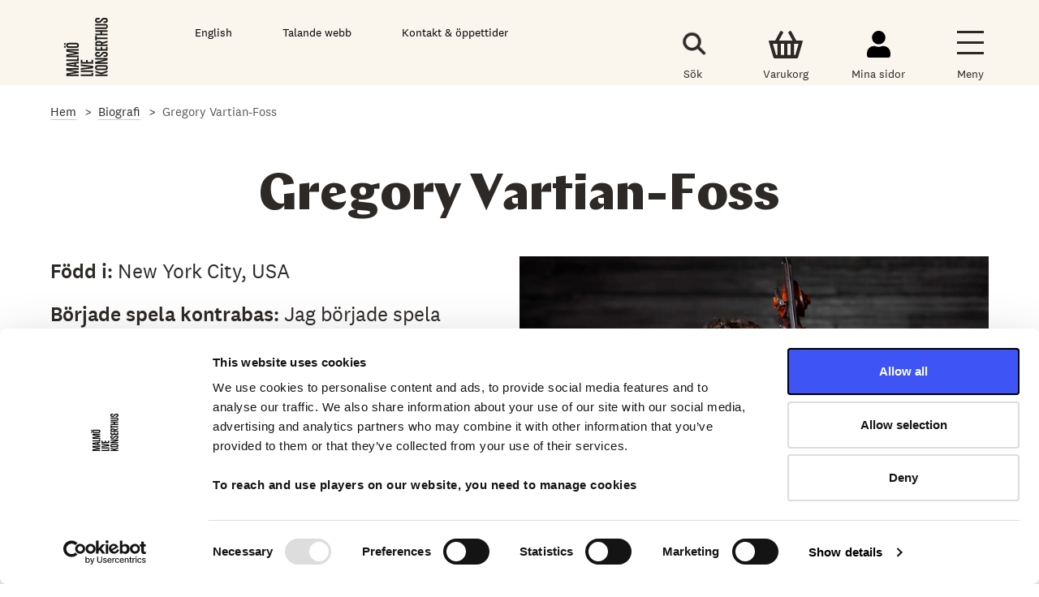

--- FILE ---
content_type: text/html; charset=UTF-8
request_url: https://malmolive.se/biografi/gregory-vartian-foss
body_size: 4725
content:
<!DOCTYPE html>
<html lang="sv" dir="ltr" prefix="og: https://ogp.me/ns#">
  <head>
          <script id="Cookiebot" src="https://consent.cookiebot.com/uc.js" data-cbid="72ffda33-9bf7-4f98-b016-707e33b26f4d" type="text/javascript" async></script>
        <meta charset="utf-8" />
<link rel="canonical" href="https://malmolive.se/biografi/gregory-vartian-foss" />
<meta property="og:site_name" content="Malmö Live" />
<meta property="og:type" content="website" />
<meta property="og:url" content="https://malmolive.se/biografi/gregory-vartian-foss" />
<meta property="og:title" content="Gregory Vartian-Foss" />
<meta property="og:image" content="https://malmolive.se/sites/default/files/2025/05/Gregory%20Vartian-Foss_web1440x1440.jpg" />
<meta property="og:image:width" content="1440" />
<meta property="og:image:height" content="1440" />
<meta name="twitter:title" content="Gregory Vartian-Foss" />
<meta name="Generator" content="Drupal 10 (https://www.drupal.org)" />
<meta name="MobileOptimized" content="width" />
<meta name="HandheldFriendly" content="true" />
<meta name="viewport" content="width=device-width, initial-scale=1.0" />
<link rel="preload" href="/themes/custom/malmo_live_emulsify/postcss/fonts/national2/National2Web-Regular.woff2" as="font" type="font/woff2" crossorigin="anonymous" />
<link rel="icon" href="/themes/custom/malmo_live_emulsify/favicon.ico" type="image/vnd.microsoft.icon" />
<link rel="alternate" hreflang="sv" href="https://malmolive.se/biografi/gregory-vartian-foss" />
<link rel="alternate" hreflang="en" href="https://malmolive.se/en/biography/gregory-vartian-foss" />
<script src="/sites/default/files/google_tag/default/google_tag.script.js?t8em2g" defer data-cookieconsent="statistics"></script>
<script src="/sites/default/files/google_tag/new_gtm/google_tag.script.js?t8em2g" defer data-cookieconsent="statistics"></script>

    <title>Gregory Vartian-Foss | Malmö Live</title>
    <link rel="stylesheet" media="all" href="/sites/default/files/css/css_rmlgOyQDooRkwLjldgEmbJhMOFmiQkYCuxy9O51EDcw.css?delta=0&amp;language=sv&amp;theme=malmo_live_emulsify&amp;include=eJxtyUEKwCAMBMAPaX2SpJja0I2RiAV_L733NjBKUMuQlzPrxJBrpQo7CUF_6mYq7NG5irXQDUjFZyccnyOkPWMDcCYgxw" />
<link rel="stylesheet" media="all" href="/sites/default/files/css/css_k8Bntl3Zlt-TsDyJ0qrgI124LOrnqlT2AQ1W_O4UhTs.css?delta=1&amp;language=sv&amp;theme=malmo_live_emulsify&amp;include=eJxtyUEKwCAMBMAPaX2SpJja0I2RiAV_L733NjBKUMuQlzPrxJBrpQo7CUF_6mYq7NG5irXQDUjFZyccnyOkPWMDcCYgxw" />

    
    <link rel="apple-touch-icon" sizes="180x180" href="https://malmolive.se/themes/custom/malmo_live_emulsify/favicon/apple-touch-icon.png">
    <link rel="icon" type="image/png" sizes="32x32" href="https://malmolive.se/themes/custom/malmo_live_emulsify/favicon/favicon-32x32.png">
    <link rel="icon" type="image/png" sizes="16x16" href="https://malmolive.se/themes/custom/malmo_live_emulsify/favicon/favicon-16x16.png">
    <link rel="mask-icon" href="https://malmolive.se/themes/custom/malmo_live_emulsify/favicon/safari-pinned-tab.svg" color="#222222">
    <link rel="shortcut icon" href="https://malmolive.se/themes/custom/malmo_live_emulsify/favicon/favicon.ico">
    <meta name="msapplication-TileColor" content="#222222">
    <meta name="msapplication-config" content="https://malmolive.se/themes/custom/malmo_live_emulsify/favicon/browserconfig.xml">
    <meta name="theme-color" content="#222222">
  </head>
  <body class="path-node page-node-type-person">
        <a href="#main-content" class="visually-hidden focusable" aria-labelledby="main-content">
      Gå till det huvudsakliga innehållet
    </a>
    <noscript><iframe src="https://www.googletagmanager.com/ns.html?id=GTM-NW6CHS4" height="0" width="0" style="display:none;visibility:hidden"></iframe></noscript>
      <div class="dialog-off-canvas-main-canvas" data-off-canvas-main-canvas>
    



<div  class="layout-container">
            
<header class="header--main">
  
  
  <div class="header__topsection" style="background-color:#faf5ed;">
    <div class="centered-content centered-content__topsection__menues">
      <div class="header__topsection__menues full-flex">
                <div class="header__branding__logo header__branding__logo__small">
          <a href="https://malmolive.se/" class="branding__logo__link branding__logo__link__static" title="Hem" rel="home">
            <img src="/themes/custom/malmo_live_emulsify/images/malmolive.svg" alt="Malmö Live Konserthus" />
          </a>
        </div>
                <div class="header__menu__utilities full-flex">
          <div class="menu__utilities--item language-selector">
                          <a href="/en">English</a>
                      </div>
                      <div class="menu__utilities--item browsealoud">
              <a href="https://malmolive.se/biografi/gregory-vartian-foss?browsealoud=on" title="Activate spoken web" id="bapluslogo">Talande webb</a>
            </div>
                    <div class="menu__utilities--item open-hours">
            <div  id="block-oppettider" class="block">
  
    
      

            <div class="text-long"><p><a href="https://malmolive.se/kontakt">Kontakt &amp; öppettider</a></p></div>
      
  </div>

            
          </div>
        </div>
        <div class="header__menu__icons full-flex">
          <a class="search search__switch" title="Sök">
            <div class="header--tools--icon search__icon search__icon--black search__icon--navigation">
              <div class="search__icon__artwork">
              </div>
            </div>
              <div class="header--tools--text search__text">
                Sök
              </div>
          </a>
          <a href="https://biljetter.malmolive.se/checkout/basket" class="my-basket" title="Varukorg">
            <div class="header--tools--icon my-basket__icon"></div>
            <div class="header--tools--text">
              Varukorg
            </div>
          </a>
          <a href="https://biljetter.malmolive.se/account/your-details" class="my-pages" title="Mina sidor">
            <div class="header--tools--icon my-pages__icon"></div>
            <div class="header--tools--text">
              Mina sidor
            </div>
          </a>
          <a class="toggle-expand burger__switch full-flex" title="Meny" >
            <div class="header--tools--icon burger__icon toggle-expand__open"></div>
            <div class="header--tools--text burger__text">
              <span class="toggle-expand__text toggle-expand__text__open">Meny</span>
              <span class="toggle-expand__text toggle-expand__text__close">Stäng</span>
            </div>
          </a>
        </div>
      </div>
    </div>
        <div class="header__search-form-area">
      <div class="centered-content">
        <div class="header--search js--form-focus">
          <div class="form-item">
            <div class="search__icon__form"></div>
            <label class="header--search--label__form" for="header--search">Sök...</label>
            <input type="search" class="header--search--input" id="header--search" name="header--search">
          </div>
        </div>
      </div>
    </div>
  </div>
  <div class="header__menues">
    <div class="menu__content-_overlay"></div>
    <a href="#" id="toggle-expand-2" class="toggle-expand burger__switch full-flex">
      <div class="header--tools--icon burger__icon toggle-expand__open"></div>
      <div class="header--tools--legend"> Stäng</div>
    </a>
    <div class="mainmenu full-flex full-width">
      <div class="mainmenu__level-1">
        <div class="mainmenu__level-x__top">
        </div>
                  
              <ul>
            <li>
               <div class="link__title">
           <a href="/program" title="Här hittar du biljetter till evenemang" data-drupal-link-system-path="node/1113">Biljetter</a>
           <div class="link__expand" tabindex="0" role="button" aria-label="Open/close menu sub items to Biljetter">
           </div>
         </div>
                                     <ul>
            <li>
               <a href="/kommande-konserter-med-mso?keyword%5B0%5D=165" data-drupal-link-query="{&quot;keyword&quot;:[&quot;165&quot;]}" data-drupal-link-system-path="node/3765">Malmö SymfoniOrkester</a>
                   </li>
        <li>
               <a href="https://malmolive.se/kommande-evenemang-for-barn-familj">Barn &amp; Familj</a>
                   </li>
        <li>
               <a href="https://malmolive.se/kommande-pop-rock-pa-malmo-live-konserthus">Pop &amp; Rock</a>
                   </li>
        <li>
               <a href="https://malmolive.se/kommande-jazz-pa-malmo-live-konserthus">Jazz</a>
                   </li>
        <li>
               <a href="https://malmolive.se/kommande-underhallning-humor-pa-malmo-live-konserthus">Underhållning &amp; Humor</a>
                   </li>
        <li>
               <a href="https://malmolive.se/kommande-dans-balett-pa-malmo-live-konserthus">Dans &amp; Balett</a>
                   </li>
        <li>
               <a href="/lunchkor" title="Lunchkören på Malmö Live" data-drupal-link-system-path="node/1076">Lunchkören</a>
                   </li>
        <li>
               <a href="/program" data-drupal-link-system-path="node/1113">Se alla konserter och evenemang</a>
                   </li>
       </ul>
  
            </li>
        <li>
               <div class="link__title">
           <a href="/mitt-besok" title="Här finner du all information du kan tänkas behöva inför ditt besök hos oss!" data-drupal-link-system-path="node/90">Inför mitt besök</a>
           <div class="link__expand" tabindex="0" role="button" aria-label="Open/close menu sub items to Inför mitt besök">
           </div>
         </div>
                                     <ul>
            <li>
               <a href="/mitt-besok/biljettinformation" data-drupal-link-system-path="node/93">Biljettinformation</a>
                   </li>
        <li>
               <a href="/mitt-besok/mat-dryck" title="Förbeställning av mat &amp; dryck på Malmö Live" data-drupal-link-system-path="node/1252">Pausbeställning</a>
                   </li>
        <li>
               <a href="/mitt-besok/hitta-hit" title="Hur hittar jag till Malmö Live? Läs mer här." data-drupal-link-system-path="node/94">Hitta hit</a>
                   </li>
        <li>
               <a href="/oppettider" data-drupal-link-system-path="node/1035">Öppettider &amp; kontakt</a>
                   </li>
        <li>
               <a href="/mitt-besok/kartor" data-drupal-link-system-path="node/1063">Kartor &amp; Salongsplaner</a>
                   </li>
        <li>
               <a href="/mitt-besok/tillganglighet" data-drupal-link-system-path="node/100">Tillgänglighet</a>
                   </li>
       </ul>
  
            </li>
        <li>
               <div class="link__title">
           <a href="/om" title="Läs mer om Malmö Live" data-drupal-link-system-path="node/879">Malmö Live Konserthus</a>
           <div class="link__expand" tabindex="0" role="button" aria-label="Open/close menu sub items to Malmö Live Konserthus">
           </div>
         </div>
                                     <ul>
            <li>
               <a href="https://malmolive.se/om">Om Malmö Live Konserthus</a>
                   </li>
        <li>
               <a href="https://malmolive.se/kontakt">Organisation &amp; kontakt</a>
                   </li>
        <li>
               <a href="/om/bolagsstyrning-ekonomi" data-drupal-link-system-path="node/1375">Bolagsstyrning &amp; Ekonomi</a>
                   </li>
        <li>
               <a href="/om/jobba-har" data-drupal-link-system-path="node/900">Jobba här</a>
                   </li>
        <li>
               <a href="/om/samarbeten-sponsring-och-donationer" data-drupal-link-system-path="node/1611">Samarbeten, sponsring och donationer</a>
                   </li>
        <li>
               <a href="/om/for-arrangorer-och-produktionsbolag" data-drupal-link-system-path="node/1348">För arrangörer och produktionsbolag</a>
                   </li>
       </ul>
  
            </li>
        <li>
               <div class="link__title">
           <a href="https://malmolive.se/mso" title="Här hittar du information om Malmö SymfoniOrkester, abonnemang och mer!">Malmö SymfoniOrkester</a>
           <div class="link__expand" tabindex="0" role="button" aria-label="Open/close menu sub items to Malmö SymfoniOrkester">
           </div>
         </div>
                                     <ul>
            <li>
               <a href="https://malmolive.se/kommande-konserter-med-mso?keyword%5B0%5D=165">Konserter med Malmö SymfoniOrkester</a>
                   </li>
        <li>
               <a href="/konsertintroduktioner" data-drupal-link-system-path="node/1062">Konsertintroduktioner</a>
                   </li>
        <li>
               <a href="/mso/konsertserier" data-drupal-link-system-path="node/6710">Konsertserier</a>
                   </li>
        <li>
               <a href="/om/malmo-symfoniorkester" title="Om Malmö SymfoniOrkester" data-drupal-link-system-path="node/896">Om Malmö SymfoniOrkester</a>
                   </li>
        <li>
               <a href="/mso/orkestern" data-drupal-link-system-path="node/26">Musikerna i MSO</a>
                   </li>
        <li>
               <a href="/mso/mso-vanner" data-drupal-link-system-path="node/353">MSO Vänner</a>
                   </li>
       </ul>
  
            </li>
        <li>
               <div class="link__title">
           <a href="/barnens-live" title="Evenemang och aktiviteter för barn- &amp; familj!" data-drupal-link-system-path="node/2270">Barn &amp; Unga</a>
           <div class="link__expand" tabindex="0" role="button" aria-label="Open/close menu sub items to Barn &amp; Unga">
           </div>
         </div>
                                     <ul>
            <li>
               <a href="/barnens-live/babyrytmik" data-drupal-link-system-path="node/1085">Babyrytmik</a>
                   </li>
        <li>
               <a href="/barnens-live/nalle" data-drupal-link-system-path="node/1081">Nalle</a>
                   </li>
        <li>
               <a href="/barnens-live/barnlordag" data-drupal-link-system-path="node/2292">Barnlördag</a>
                   </li>
        <li>
               <a href="/skola/tvaornas-kor" data-drupal-link-system-path="node/1248">Tvåornas kör</a>
                   </li>
        <li>
               <a href="/skola/sida-vid-sida-el-sistema" data-drupal-link-system-path="node/1249">Sida vid sida &amp; El Sistema</a>
                   </li>
        <li>
               <a href="/unga/skuso-skanes-ungdomssymfoniorkester" data-drupal-link-system-path="node/1245">SKUSO</a>
                   </li>
        <li>
               <a href="/skola/skolkonserter" data-drupal-link-system-path="node/1250">Skolkonserter</a>
                   </li>
        <li>
               <a href="/barnens-live/nyfiken-pa" title="Ett koncept för barn att uppleva och lära sig mer om symfonisk musik inför MSOs största konserter." data-drupal-link-system-path="node/5110">Nyfiken på</a>
                   </li>
       </ul>
  
            </li>
        <li>
               <div class="link__title">
           <a href="https://malmolive.se/bistro" title="Bistro Live, Malmö Lives restaurang">Bistro Live</a>
           <div class="link__expand" tabindex="0" role="button" aria-label="Open/close menu sub items to Bistro Live">
           </div>
         </div>
                                     <ul>
            <li>
               <a href="https://malmolive.se/bistro/meny" title="Bistro Lives meny">Meny</a>
                   </li>
        <li>
               <a href="https://malmolive.se/bistro/oppettider" title="Här hittar du Bistro Lives öppettider!">Öppettider</a>
                   </li>
       </ul>
  
            </li>
        <li>
               <div class="link__title">
           <a href="/om-musiken" title="Här hittar du artiklar, verk, biografier och annat fördjupande material." data-drupal-link-system-path="node/1108">Om musiken</a>
           <div class="link__expand" tabindex="0" role="button" aria-label="Open/close menu sub items to Om musiken">
           </div>
         </div>
                                     <ul>
            <li>
               <a href="/artiklar" data-drupal-link-system-path="node/1319">Artiklar &amp; Intervjuer</a>
                   </li>
        <li>
               <a href="/larande/biografier" data-drupal-link-system-path="node/1013">Biografier</a>
                   </li>
        <li>
               <a href="/larande/verk" data-drupal-link-system-path="node/3761">Verk</a>
                   </li>
        <li>
               <a href="/mso/allt-du-behover-veta-om-en-symfoniorkester" data-drupal-link-system-path="node/2122">Om symfoniorkestrar</a>
                   </li>
        <li>
               <a href="/om-musiken/podcasten-ljudcirklar" data-drupal-link-system-path="node/1283">Podcasten Ljudcirklar</a>
                   </li>
       </ul>
  
            </li>
        <li>
               <div class="link__title">
           <a href="/" data-drupal-link-system-path="&lt;front&gt;">Hem</a>
           <div class="link__expand" tabindex="0" role="button" aria-label="Open/close menu sub items to Hem">
           </div>
         </div>
                   </li>
       </ul>
  


          <ul class="main-manu__extras">
      
                <li><a href="https://malmolive.se/oppettider">Biljettcenter</a></li>
              <li><a href="https://malmolive.se/presentkort">Presentkort</a></li>
              <li><a href="https://malmolive.se/nyhetsbrev">Nyhetsbrev</a></li>
              <li><a href="https://biljetter.malmolive.se/login">Mina sidor</a></li>
              <li><a href="https://malmolive.se/kontakt">Kontakt</a></li>
        
  </ul>

              </div>
    </div>
  </div>
</header>



            
    
    
    
    <div  class="main" role="region" aria-label="main-region">
    <a id="main-content" tabindex="-1"></a>        <main  class="main-content">
            <div>
    <div data-drupal-messages-fallback class="hidden"></div>
<div  id="block-malmo-live-emulsify-content" class="block">
  
    
        
  <div  id="block-malmo-live-emulsify-breadcrumbs" class="block">
  
    
      

  <nav aria-labelledby='system-breadcrumb'>
    <div class="centered-content">
      <ol  class="breadcrumb">
              <li  class="breadcrumb__item">
                      <a  class="breadcrumb__link" href="/">Hem</a>
                  </li>
              <li  class="breadcrumb__item">
                      <a  class="breadcrumb__link" href="/larande/biografier">Biografi</a>
                  </li>
              <li  class="breadcrumb__item">
                      Gregory Vartian-Foss
                  </li>
            </ol>
    </div>
  </nav>

  </div>

  <div class="cast-single centered-content full-flex">
    <h1 class="full-width"><span>Gregory Vartian-Foss</span>
</h1>
    <div class="cast-single__content">
      <div class="cast-single__biography">
        

            <div class="text-long"><p><strong>Född i:</strong>&nbsp;New York City, USA</p><p><strong>Började spela kontrabas:</strong>&nbsp;Jag började spela musik i väldigt tidig ålder. Vid åtta år började jag spela saxofon, el-bas när jag var 15 och så kontrabas när jag var 19 år. Jag&nbsp;blev involverade i musik i skolan eftersom mina föräldrar uppmuntrade mig och vi hade en bra jazzlärare.&nbsp;</p><p><strong>Började arbeta i Malmö SymfoniOrkester: </strong>2017</p><p><strong>Hur ser din utbildningsbakgrund ut?</strong>&nbsp;Kandidatexamen i Musik från Indiana University och Master of Music från Yale University.&nbsp;</p><p><strong>Vilket är ditt favoritminne från tiden i MSO?&nbsp;</strong>Att spela i Elbphilharmonie i Hamburg är en höjdpunkt i min karriär och jag är glad att kunna dela den upplevelsen med mina kollegor.&nbsp;</p><p><strong>Vilka andra orkestrar/ensembler eller sammanhang har du spelat i?&nbsp;</strong>Göteborg Symfoniorkester 2015-2018, Bergen Philharmonie (med turnéer till England och Tyskland), Royal Northern Sinfonia (gästande stämledare), Ensemble Modern Orchestra (som gäst i flera olika projekt).&nbsp;</p><p><strong>Vilken är din favoritkompositör?</strong>&nbsp;För många för att nämna. Sibelius, Ligeti, Beethoven, Bach,&nbsp;John Coltrane och&nbsp;Miles Davis.&nbsp;</p><p><strong>Vad föredrar du att göra på din fritid?</strong>&nbsp;Komponera elektronisk musik och vara DJ.&nbsp;</p><p><strong>Vad äter du helst?</strong>&nbsp;Indiskt.&nbsp;</p><p><strong>Varför borde alla gå på symfonisk musik?</strong> Det ger en flykt från vårt dagliga liv att bli nedsänkt i en annan värld.</p></div>
      
      </div>
    </div>
    <div class="cast-single__image focalarea--">
                                                              <figure>
          <div class="cast-single__image--bgimage image__focalarea">
              <img src="/sites/default/files/styles/gallery_full/public/2025/05/Gregory%20Vartian-Foss_web1440x1440.jpg.webp?itok=cdHT-Nsf" loading="lazy" alt="Gregory Vartian-Foss Malmö SymfoniOrkester">
          </div>
          <figcaption></figcaption>
        </figure>
            <div class="cast-single__content--right">
                  <div class="cast-single__position cast-single__listing-item">
            <label>Position: </label>

      Kontrabas
  

          </div>
                          <div class="cast-single__instrument cast-single__listing-item">
            <label>Instrument: </label>
            Kontrabas
      
          </div>
              </div>
    </div>
    <div class="cast-single__promos full-width">
      
    </div>
    <div class="date--changed">
        <div class="centered-content">
          Senast uppdaterat: 2025-05-09
        </div>
    </div>
  </div>

  </div>

  </div>

      </main>
  </div>
            
<footer  class="footer-main">
  
<div  id="block-footercontent" class="block">
  <div class="centered-content full-flex">
    <div  class="footer-main__logo">
              
<a
   class="logo-link"
    href="/"
  >
              <img class="logo__image logo__image--footer" src="/themes/custom/malmo_live_emulsify/images/malmolive-neg.svg" alt="Malmö Live logotyp" width="160" height="215">
          </a>
          </div>
    <div  class="footer-main__columns full-flex">
      <div  class="footer-main__row__top full-flex full-width">
        <div  class="footer-main__row__top__col-1 footer-col">
          <div class="item">
            
            <strong>Malmö Live Konserthus AB</strong><br>205 80 Malmö
      
          </div>
          <div class="item">
            
            <strong>Sceningång </strong><br>Beringsgatan 5
      
          </div>
        </div>
        <div  class="footer-main__row__top__col-2 footer-col">
          <div class="item">
            
            <strong>Besöksadress </strong><br>Dag Hammarskjölds torg 4<br>211 18 Malmö
      
          </div>
          <div class="item">
            
            <strong>Lastbrygga</strong><br>Beringsgatan 1-3
      
          </div>
        </div>
        <div  class="footer-main__row__top__col-3 footer-col">
          <div class="item">
            
            <strong>Biljettcenter</strong><br> 040 34 35 00 <br><a href="mailto:biljettcenter@malmolive.se">biljettcenter@malmolive.se</a>
      
          </div>
        </div>
      </div>
      <div  class="footer-main__row__bottom full-flex full-width">
        <div  class="footer-main__row__bottom__col-1 footer-col">
          <figure>
            
              <img loading="lazy" src="/sites/default/files/2020-06/footer-region-skane.png" width="1065" height="984" alt="Region Skåne" />


      
          </figure>
        </div>
        <div  class="footer-main__row__bottom__col-2 footer-col">
          <figure>
            
              <img loading="lazy" src="/sites/default/files/2020-06/footer-malmlo-stad_0.png" width="2231" height="2985" alt="Malmö Stad" />


      
          </figure>
        </div>
        <div  class="footer-main__row__bottom__col-3 footer-col">
          <figure>
            
          </figure>
        </div>
      </div>
    </div>
  </div>

  <div class="centered-content full-flex">
    <div  class="footer-main__menu__footer full-flex">
      
                <a href="https://malmolive.se/personuppgiftspolicy-generell">Generell personuppgiftspolicy</a>
              <a href="https://malmolive.se/personuppgiftspolicy-allmanna-villkor-biljettkop">Personuppgiftspolicy &amp; allmänna villkor för biljettköp</a>
              <a href="https://malmolive.se/om-cookies">Om cookies</a>
              <a href="https://malmolive.se/tillganglighetsredogorelse">Tillgänglighetsredogörelse</a>
              <a href="https://malmolive.se/pressrum">Pressrum</a>
        
    </div>
    <div  class="footer-main__row__copyright full-flex">
      
            Malmö Live Konserthus
      
    </div>
  </div>

</div>

  
</footer>

      </div>

  </div>

    
    <script type="application/json" data-drupal-selector="drupal-settings-json">{"path":{"baseUrl":"\/","pathPrefix":"","currentPath":"node\/320","currentPathIsAdmin":false,"isFront":false,"currentLanguage":"sv"},"pluralDelimiter":"\u0003","suppressDeprecationErrors":true,"statistics":{"data":{"nid":"320"},"url":"\/core\/modules\/statistics\/statistics.php"},"user":{"uid":0,"permissionsHash":"c1a1d6aa9929f760ef3f98f77a7d93c8f349dd16e6e36816a284f463c0b00840"}}</script>
<script src="/sites/default/files/js/js_v4aejlxB6UVxiOEuZ9Y30-Sw1lemSDYWwMIc4ezqswA.js?scope=footer&amp;delta=0&amp;language=sv&amp;theme=malmo_live_emulsify&amp;include=eJxtykEOgDAIAMEPVfukBltaSUBMARN_bzx58bqzAixamC4sKMFG_c6DdQNO8kM7QsO5TBykR9Kth1XwdwDi3LBDsCdzcDKnarnNOIHXrzwH9i0E" data-cookieconsent="ignore"></script>

      </body>
</html>


--- FILE ---
content_type: text/css
request_url: https://malmolive.se/sites/default/files/css/css_k8Bntl3Zlt-TsDyJ0qrgI124LOrnqlT2AQ1W_O4UhTs.css?delta=1&language=sv&theme=malmo_live_emulsify&include=eJxtyUEKwCAMBMAPaX2SpJja0I2RiAV_L733NjBKUMuQlzPrxJBrpQo7CUF_6mYq7NG5irXQDUjFZyccnyOkPWMDcCYgxw
body_size: 30390
content:
/* @license GPL-2.0-or-later https://www.drupal.org/licensing/faq */
*,::before,::after{background-repeat:no-repeat;box-sizing:border-box;}::before,::after{text-decoration:inherit;vertical-align:inherit;}html{cursor:default;line-height:1.15;-moz-tab-size:4;tab-size:4;-ms-text-size-adjust:100%;-webkit-text-size-adjust:100%;word-break:break-word;}body{margin:0;}h1{font-size:2em;margin:0.67em 0;}hr{height:0;overflow:visible;}main{display:block;}nav ol,nav ul{list-style:none;}pre{font-size:1em;}a{background-color:transparent;}abbr[title]{text-decoration:underline;text-decoration:underline dotted;}b,strong{font-weight:bolder;}code,kbd,samp{font-size:1em;}small{font-size:80%;}audio,canvas,iframe,img,svg,video{vertical-align:middle;}audio,video{display:inline-block;}audio:not([controls]){display:none;height:0;}img{border-style:none;}svg:not([fill]){fill:currentColor;}svg:not(:root){overflow:hidden;}table{border-collapse:collapse;}button,input,select,textarea{font-family:inherit;font-size:inherit;line-height:inherit;}button,input,select{margin:0;}button{overflow:visible;text-transform:none;}button,[type="button"],[type="reset"],[type="submit"]{-webkit-appearance:button;}fieldset{padding:0.35em 0.75em 0.625em;}input{overflow:visible;}legend{color:inherit;display:table;max-width:100%;white-space:normal;}progress{display:inline-block;vertical-align:baseline;}select{text-transform:none;}textarea{margin:0;overflow:auto;resize:vertical;}[type="checkbox"],[type="radio"]{padding:0;}[type="search"]{-webkit-appearance:textfield;outline-offset:-2px;}::-webkit-inner-spin-button,::-webkit-outer-spin-button{height:auto;}::-webkit-input-placeholder{color:inherit;opacity:0.54;}::-webkit-search-decoration{-webkit-appearance:none;}::-webkit-file-upload-button{-webkit-appearance:button;font:inherit;}::-moz-focus-inner{border-style:none;padding:0;}:-moz-focusring{outline:1px dotted ButtonText;}:-moz-ui-invalid{box-shadow:none;}details{display:block;}dialog{background-color:white;border:solid;color:black;display:block;height:-moz-fit-content;height:-webkit-fit-content;height:fit-content;left:0;margin:auto;padding:1em;position:absolute;right:0;width:-moz-fit-content;width:-webkit-fit-content;width:fit-content;}dialog:not([open]){display:none;}summary{display:list-item;}canvas{display:inline-block;}template{display:none;}a,area,button,input,label,select,summary,textarea,[tabindex]{-ms-touch-action:manipulation;touch-action:manipulation;}[hidden]{display:none;}[aria-busy="true"]{cursor:progress;}[aria-controls]{cursor:pointer;}[aria-disabled="true"],[disabled]{cursor:not-allowed;}[aria-hidden="false"][hidden]:not(:focus){clip:rect(0,0,0,0);display:inherit;position:absolute;}
.header--main{display:-webkit-box;display:-ms-flexbox;display:flex;-webkit-box-orient:horizontal;-webkit-box-direction:normal;-ms-flex-direction:row;flex-direction:row;-ms-flex-wrap:wrap;flex-wrap:wrap;overflow:hidden}.header--main>div{-webkit-box-flex:1;-ms-flex:1 1 100%;flex:1 1 100%}.header__topsection{background-color:#fff472;background-color:var(--colorYellowMain);min-height:8.4rem;position:relative}.header__topsection a:focus,.header__topsection a:hover{text-decoration:underline;text-underline-offset:2px}.header__topsection__menues{padding-bottom:clamp(1rem,1.46vw,2.4rem);font-size:1.5rem;line-height:1.5;font-size:clamp(1rem,1.1vw,1.8rem)}.header__topsection__menues a{text-decoration:none}.header__menu__utilities{padding-top:3rem;color:#000;color:var(--colorFullBlack)}.header__menu__icons{padding-top:3rem;-webkit-box-pack:end;-ms-flex-pack:end;justify-content:flex-end}.header__topsection__branding{display:-webkit-box;display:-ms-flexbox;display:flex;-webkit-box-orient:horizontal;-webkit-box-direction:normal;-ms-flex-direction:row;flex-direction:row;-ms-flex-wrap:nowrap;flex-wrap:nowrap;padding-top:0;padding-bottom:clamp(2rem,4.27vw,7rem)}@media (max-width:530px){.header__topsection__branding{position:absolute;top:0;padding-top:0;padding-bottom:0;height:8.4rem}}.header__branding__siteinfo{-webkit-box-flex:1;-ms-flex:1 1 auto;flex:1 1 auto;display:-webkit-box;display:-ms-flexbox;display:flex;-webkit-box-orient:vertical;-webkit-box-direction:normal;-ms-flex-direction:column;flex-direction:column;-webkit-box-pack:justify;-ms-flex-pack:justify;justify-content:space-between}@media (max-width:530px){.header__branding__siteinfo,.header__menu__utilities.full-flex{display:none}}.header__menu__utilities>a,.header__menu__utilities>div{margin-right:clamp(.8rem,4.88vw,8rem)}@media (max-width:600px){.header__menu__utilities>a,.header__menu__utilities>div{margin-right:1rem}}.header__menu__utilities>a p,.header__menu__utilities>div p{margin:0;font-size:clamp(1rem,1.1vw,1.8rem)}.header--tools--text{text-align:center;-ms-flex-item-align:end;align-self:flex-end;margin-top:auto}.header__menu__icons{margin-left:auto}.header__menu__icons>a,.header__menu__icons>div{display:-webkit-box;display:-ms-flexbox;display:flex;-webkit-box-orient:horizontal;-webkit-box-direction:normal;-ms-flex-direction:row;flex-direction:row;-webkit-box-pack:justify;-ms-flex-pack:justify;justify-content:space-between;-webkit-box-align:center;-ms-flex-align:center;align-items:center;-ms-flex-wrap:wrap;flex-wrap:wrap;margin:0 clamp(1rem,2.92vw,3.5rem);min-width:4.4rem;-ms-flex-item-align:center;align-self:center;height:3.6rem;height:clamp(4.4rem,5vw,7rem);text-decoration:none;-webkit-box-flex:0;-ms-flex:0 1;flex:0 1;position:relative;cursor:pointer}@media (max-width:700px){.header__menu__icons>a,.header__menu__icons>div{margin:0 1rem}}@media (max-width:700px){.header__menu__icons>a.search__switch,.header__menu__icons>div.search__switch{margin:0}}.header__menu__icons>a:last-child,.header__menu__icons>div:last-child{margin-right:0}.header__menu__icons>a>div,.header__menu__icons>div>div{-webkit-box-flex:0;-ms-flex:0 1 100%;flex:0 1 100%;-ms-flex-item-align:start;align-self:flex-start}.header__menu__icons>a .header--tools--text,.header__menu__icons>div .header--tools--text{position:absolute;bottom:0;width:10rem;left:50%;margin-left:-5rem}.header__menu__icons a:focus,.header__menu__icons a:hover{-webkit-transition:opacity .2s ease-in-out;transition:opacity .2s ease-in-out}.header__menu__icons a:focus .header--tools--icon,.header__menu__icons a:hover .header--tools--icon{opacity:.8}.header__menu__icons a:focus .header--tools--text,.header__menu__icons a:hover .header--tools--text{text-decoration:underline;text-underline-offset:2px}.header__menu__icons .my-basket.items:after{content:attr(data-count);position:absolute;font-weight:600;color:#006100;text-decoration:none;white-space:nowrap;top:clamp(5px,.68vw,10px);left:clamp(40px,4.43vw,50px);font-size:clamp(1rem,1.1vw,1.8rem)}.header__menu__icons .my-pages.online:after{content:"";position:absolute;background-color:#006100;border-radius:20px;top:clamp(8px,.95vw,14px);left:clamp(40px,3.04vw,45px);height:clamp(1rem,1.1vw,1.8rem);width:clamp(1rem,1.1vw,1.8rem)}.burger__switch:active,.burger__switch:focus{outline:0}.burger__icon{position:relative;width:4.4rem;width:clamp(2rem,2.62vw,4.3rem);max-width:clamp(2rem,2.62vw,4.3rem);height:1.7rem;height:clamp(1.7rem,2.26vw,3.7rem);-webkit-box-flex:1;-ms-flex:1 1 clamp(1.7rem,2.26vw,3.7rem);flex:1 1 clamp(1.7rem,2.26vw,3.7rem);border-top:3px solid #2d2926;border-top:3px solid var(--colorBlack);border-bottom:3px solid #2d2926;border-bottom:3px solid var(--colorBlack);margin:0 auto;display:-webkit-box;display:-ms-flexbox;display:flex;-webkit-box-pack:center;-ms-flex-pack:center;justify-content:center;-webkit-box-align:center;-ms-flex-align:center;align-items:center}@media (max-width:800px){.burger__icon{margin-top:.3rem}}.burger__icon:after,.burger__icon:before{content:"";position:absolute;height:3px;width:100%;background-color:#2d2926;background-color:var(--colorBlack)}.burger__icon:after{background-color:hsla(0,0%,100%,0)}body.burger-is-switched .burger__icon{border:0;width:38px;margin:0}@media (min-width:1286px){body.burger-is-switched .burger__icon{margin:0 auto}}body.burger-is-switched .burger__icon:after,body.burger-is-switched .burger__icon:before{content:"";position:absolute;margin-top:-1.5px;top:2rem;height:3px;width:38px;background-color:#2d2926;background-color:var(--colorBlack);-webkit-transform:translateY(0);-ms-transform:translateY(0);transform:translateY(0);-webkit-transition:-webkit-transform .2s ease-in;transition:-webkit-transform .2s ease-in;transition:transform .2s ease-in;transition:transform .2s ease-in,-webkit-transform .2s ease-in}body.burger-is-switched .burger__icon:after{-webkit-transform:rotate(45deg);-ms-transform:rotate(45deg);transform:rotate(45deg)}body.burger-is-switched .burger__icon:before{-webkit-transform:rotate(-45deg);-ms-transform:rotate(-45deg);transform:rotate(-45deg)}.my-basket__icon,.my-pages__icon,.search__icon,.search__icon__form{min-width:10px;background-position:50%;background-repeat:no-repeat;background-size:contain}.my-pages__icon{width:2rem;width:clamp(2rem,2.2vw,3rem);height:2.3rem;height:clamp(2.3rem,2.56vw,4rem);background-image:url(/themes/custom/malmo_live_emulsify/postcss/dist/images/icon--my_pages-person.svg)}.my-basket__icon{height:2rem;height:clamp(2rem,2.68vw,3.8rem);width:2.5rem;width:clamp(2.5rem,3.29vw,5rem);background-image:url(/themes/custom/malmo_live_emulsify/postcss/dist/images/icon--my_basket.svg)}.toggle-expand.burger__switch{display:-webkit-box;display:-ms-flexbox;display:flex;-ms-flex-wrap:wrap;flex-wrap:wrap;-webkit-box-align:center;-ms-flex-align:center;align-items:center;width:clamp(3.8rem,3.05vw,5rem);margin-right:0}body.burger-is-switched .toggle-expand.burger__switch:focus,body.burger-is-switched .toggle-expand.burger__switch:hover{color:#5cade1;color:var(--colorBlueMainOnDark)}.toggle-expand.burger__switch .header--tools--legend{font-size:1.5rem;font-weight:200;text-align:center;margin-top:.6rem}body.burger-is-switched{max-height:100vh;overflow:hidden}body.burger-is-switched .header__menues{height:6rem;position:fixed;top:0;right:0;width:80rem;max-width:100%;height:100%;z-index:1003;-webkit-transition:width .2s ease-in-out;transition:width .2s ease-in-out;max-height:100vh;overflow:scroll}body.burger-is-switched .header__menues .toggle-expand{position:absolute;top:5rem;right:6.4rem;z-index:1010;height:6rem;display:block;display:-webkit-box;display:-ms-flexbox;display:flex;-webkit-box-pack:center;-ms-flex-pack:center;justify-content:center;-webkit-box-align:start;-ms-flex-align:start;align-items:flex-start}@media(max-width:480px){body.burger-is-switched .header__menues .toggle-expand{right:2rem;margin-right:.3rem;top:2rem}}body.burger-is-switched .header__menues .toggle-expand .burger__icon:after,body.burger-is-switched .header__menues .toggle-expand .burger__icon:before{background-color:#fff;background-color:var(--colorWhite)}body.burger-is-switched .header__menues .header--tools--legend{position:absolute;bottom:0;width:6rem;left:50%;margin-left:-3rem}.search__icon,.search__icon__form{height:2.4rem;height:clamp(2.4rem,2.56vw,3.6rem);width:2.4rem;width:clamp(2.4rem,2.56vw,4.2rem);position:relative;background-image:url(/themes/custom/malmo_live_emulsify/postcss/dist/images/icon--search.svg)}.search__icon--black,.search__icon__form--black{border-color:#2d2926;border-color:var(--colorBlack)}.search__icon--black:after,.search__icon__form--black:after{background-color:#2d2926;background-color:var(--colorBlack)}.header__branding__logo img,.header__branding__spacer{width:4.4rem;width:clamp(4.4rem,7.13vw,11.7rem);height:auto;-webkit-transform:translate(-.2rem);-ms-transform:translate(-.2rem);transform:translate(-.2rem)}.branding__logo__link__animated img{height:auto;width:clamp(4.4rem,7.13vw,11.7rem);position:absolute;top:-9px;-webkit-transform:scale(1.08);-ms-transform:scale(1.08);transform:scale(1.08);left:-2px}@media (max-width:530px){.branding__logo__link__animated img{top:6px}}.branding__logo__link__animated,body.subsequent-sessions .branding__logo__link__animated{display:none}.branding__logo__link__static{width:4.4rem;width:clamp(4.4rem,7.13vw,11.7rem);position:relative;height:100%}@media (max-width:530px){.branding__logo__link__static{height:auto}}.branding__logo__link__animated{width:4.4rem;width:clamp(4.4rem,7.13vw,11.7rem);position:absolute;height:100%}body.path-frontpage .branding__logo__link__animated{opacity:0;-webkit-transition:opacity .2s ease-in;transition:opacity .2s ease-in}body.first-session.page-node-type-front-page .branding__logo__link__animated{display:block;opacity:1}body.first-session.page-node-type-front-page .branding__logo__link__static,body.page-node-type-front-page .branding__logo__link__static{opacity:0}body.subsequent-sessions.page-node-type-front-page .branding__logo__link__static{opacity:1}.header__branding__logo{margin-right:clamp(2rem,2.44vw,4rem);display:-webkit-box;display:-ms-flexbox;display:flex;-webkit-box-align:end;-ms-flex-align:end;align-items:flex-end;position:relative}@media (max-width:530px){.header__branding__logo{-webkit-box-align:center;-ms-flex-align:center;align-items:center}}.header__branding__spacer{margin-left:clamp(2rem,2.44vw,4rem)}@media (max-width:600px){.header__branding__spacer{display:none}}.branding__siteinfo__sitename{font-family:chap,sans-serif;font-family:var(--fontHeadline);font-size:3.6rem;line-height:1;font-size:clamp(3.6rem,4.89vw,8rem);font-weight:900;text-align:center;-webkit-transform:translateY(-.2rem);-ms-transform:translateY(-.2rem);transform:translateY(-.2rem);margin:0}.branding__siteinfo__siteslogan{font-size:2rem;font-size:clamp(2rem,3.29vw,5.4rem);text-align:center;-webkit-transform:translateY(.4rem);-ms-transform:translateY(.4rem);transform:translateY(.4rem)}.header__menues a{color:#fff;color:var(--colorWhite)}.header__search-form-area{display:none}body.search-is-switched .header__search-form-area{display:block;padding:2rem 0}.header--search{-ms-flex-item-align:center;align-self:center;display:-webkit-box;display:-ms-flexbox;display:flex;-webkit-box-align:end;-ms-flex-align:end;align-items:flex-end;position:relative;font-size:1.8rem}.header--search .form-item{margin:0;width:100%}.header--search input{width:100%}.newsletter{position:absolute;right:0;display:-webkit-box;display:-ms-flexbox;display:flex;-webkit-box-orient:horizontal;-webkit-box-direction:normal;-ms-flex-direction:row;flex-direction:row;-ms-flex-wrap:nowrap;flex-wrap:nowrap;z-index:3;-webkit-transition:top 0 ease-out;transition:top 0 ease-out}@media (max-width:560px){.newsletter{display:none;max-width:100px}}body.newsletterform-is-switched .newsletter{z-index:1003}@media (max-width:560px){body.newsletterform-is-switched .newsletter{width:calc(100vw - 2rem);max-width:600px;-webkit-transition:max-width .2s ease-in-out;transition:max-width .2s ease-in-out}}.newsletter__tab{position:relative;max-height:28rem;max-height:clamp(28rem,25.6vw,42rem);width:1.8rem;width:clamp(1.8rem,4vw,3rem);background-color:#ffb3da;background-color:var(--colorPinkMain);padding:clamp(8rem,7.32vw,12rem) clamp(3.2rem,2.87vw,4.7rem) clamp(4rem,7.32vw,12rem) clamp(.8rem,1.04vw,1.7rem);background-image:url(/themes/custom/malmo_live_emulsify/postcss/dist/images/icon__arrow__black__left.svg);background-size:18px 29px;background-position:top 4.5rem center}.newsletter__tab:focus,.newsletter__tab:hover{cursor:pointer}body.newsletterform-is-switched .newsletter__tab{background-image:url(/themes/custom/malmo_live_emulsify/postcss/dist/images/icon__arrow__black__right.svg)}.newsletter__tab__label{-webkit-transform:rotate(-180deg);-ms-transform:rotate(-180deg);transform:rotate(-180deg);-webkit-writing-mode:vertical-lr;-ms-writing-mode:tb-lr;writing-mode:vertical-lr;font-size:2rem;font-size:clamp(1.8rem,1.65vw,2.7rem);font-family:chap,sans-serif;font-family:var(--fontHeadline);font-weight:600}.newsletter__content{background-color:#ffb3da;background-color:var(--colorPinkMain);min-height:60rem;width:0;overflow:hidden;-webkit-transition:width .2s ease-in-out;transition:width .2s ease-in-out}@media (max-width:560px){.newsletter__content{-webkit-transition:none;transition:none}}body.newsletterform-is-switched .newsletter__content{width:64rem;width:clamp(50rem,39vw,64rem);overflow:scroll;max-height:100vh}@media (max-width:560px){body.newsletterform-is-switched .newsletter__content{width:100%}}.newsletter__content__inside{display:none}body.newsletterform-is-switched .newsletter__content__inside{display:block;padding:clamp(6rem,7.93vw,13rem) clamp(6rem,6.71vw,11rem) clamp(6rem,7.93vw,13rem) clamp(4rem,5.24vw,8.6rem)}.newsletter__body,.newsletter__body p{font-size:clamp(1.6rem,1.22vw,2rem);line-height:1.3}.newsletter__body p{margin-bottom:clamp(2rem,2.44vw,4rem)}.newsletter__body p:first-child{margin-top:0}.newsletter__label{font-size:clamp(1.6rem,1.22vw,2rem);margin-bottom:var(.5rem,.61vw,1rem)}input[type=email].newsletter__input{margin-bottom:clamp(2rem,3.05vw,5rem)}.newsletter__button{margin-bottom:clamp(1.6rem,1.83vw,3rem)}.newsletter__disclaimer,.newsletter__disclaimer p{font-size:1.5rem;line-height:1.3}.newsletter__disclaimer p:first-child{margin-top:0}.newsletter__disclaimer p:last-child{margin-bottom:0}.header--search .search__icon__form{position:absolute;top:0;height:100%;left:1rem}.header--search .header--search--label__form{position:absolute;top:2rem;left:6rem;font-size:clamp(1.8rem,1.83vw,3rem);top:clamp(1.2rem,1.4vw,2.3rem);-webkit-transition:top left .2s ease-in ease-in .2s;transition:top left .2s ease-in ease-in .2s}.header--search .form-item.focused .header--search--label__form{font-size:1.4rem;top:-2.2rem;left:0;-webkit-transition:top .2s ease-in,left .2s ease-in;transition:top .2s ease-in,left .2s ease-in}input.header--search--input{background-color:#fff;background-color:var(--colorWhite);color:#2d2926;color:var(--colorBlack);height:clamp(4rem,4.88vw,8rem);padding-left:clamp(4rem,4vw,6rem);font-size:clamp(1.8rem,1.83vw,3rem);border:0;border-radius:0}input.header--search--input:focus{outline:0;border-bottom:1px solid #2d2926;border-bottom:1px solid var(--colorBlack);border-right:1px solid #2d2926;border-right:1px solid var(--colorBlack);outline-color:#2d2926;outline-color:var(--colorBlack)}body:not(.page-node-type-front-page) .header__branding__logo.header__branding__logo__small{padding-top:2rem;margin-right:clamp(2rem,6.71vw,11rem)}body:not(.page-node-type-front-page) .header__branding__logo__small a.branding__logo__link__static{display:-webkit-box;display:-ms-flexbox;display:flex}body:not(.page-node-type-front-page) .header__branding__logo__small a.branding__logo__link__static img{max-height:7.2rem;-ms-flex-item-align:end;align-self:flex-end}body:not(.page-node-type-front-page) .header__topsection__menues{padding-bottom:clamp(1rem,.85vw,1.4rem)}body:not(.page-node-type-front-page) .header__menu__icons{position:relative;top:clamp(.1rem,.61vw,1rem)}
header.header--sticky{height:0;overflow:hidden;-webkit-transition:height .1s ease-out;transition:height .1s ease-out;position:fixed;top:-8rem;left:0;right:0;-webkit-transition:top .1s ease-out,height .1s ease-in;transition:top .1s ease-out,height .1s ease-in;width:100%}body.has-sticky header.header--sticky{position:fixed;top:0;z-index:20;width:100%}body.has-sticky .layout-container.header__hidden .newsletter{top:clamp(6rem,4.88vw,8rem);-webkit-transition:top .1s ease-out;transition:top .1s ease-out}.layout-container.header__hidden .newsletter{position:fixed;top:0;z-index:1004}header.header--sticky,header.header--sticky .header__menu__icons,header.header--sticky .header__menu__utilities{max-height:clamp(6rem,4.88vw,8rem);height:clamp(6rem,4.88vw,8rem)}header.header--sticky .header__topsection{min-height:2rem;height:100%}header.header--sticky .header__topsection__menues{padding-bottom:1rem;font-size:1.2rem}header.header--sticky .header__menu__icons,header.header--sticky .header__menu__utilities{padding:0;-webkit-box-align:center;-ms-flex-align:center;align-items:center}header.header--sticky .header__menu__icons{top:0}header.header--sticky .header__menu__utilities>a,header.header--sticky .header__menu__utilities>div{margin-right:1.6rem}header.header--sticky .header__menu__utilities>a p,header.header--sticky .header__menu__utilities>div p{font-size:1.2rem}header.header--sticky .header__menu__icons>a,header.header--sticky .header__menu__icons>div{margin:0 1.4rem;height:4.4rem}header.header--sticky .header__menu__icons>a>div,header.header--sticky .header__menu__icons>div>div{-ms-flex-item-align:center;align-self:center}header.header--sticky .my-pages__icon{width:2rem;height:2.3rem}header.header--sticky .my-basket__icon{height:2rem;width:2.5rem}header.header--sticky .toggle-expand.burger__switch{width:3.8rem;margin-right:0}header.header--sticky .search__icon,header.header--sticky .search__icon__form{height:2.4rem;width:2.4rem}header.header--sticky .header--tools--text,header.header--sticky .header__branding__logo{display:none}
.sg-colors{display:flex;flex-wrap:wrap}.sg-colors__list{list-style:none;margin:1rem 0.5rem;text-align:center}.sg-colors__color{padding:4rem}.sg-colors__color--white{background-color:#fff}.sg-colors__color--near-white{background-color:#f2f2f2}.sg-colors__color--gray-lightest{background-color:#e5e5e5}.sg-colors__color--gray-lighter{background-color:#ccc}.sg-colors__color--gray-light{background-color:#888}.sg-colors__color--gray{background-color:#666}.sg-colors__color--gray-dark{background-color:#4c4c4c}.sg-colors__color--gray-darker{background-color:#333}.sg-colors__color--black{background-color:#000}.sg-colors__color--green{background-color:#35aa4d}.sg-colors__color--blue{background-color:#4180c7}.sg-info{padding:1rem}.sg-info code{background-color:#eee;padding:0.15rem 0.25rem;display:block;margin-top:0.25rem}[data-responsive-background-image]{background-size:cover;background-position:center center}[data-responsive-background-image--src]{display:none}.cl-example [data-responsive-background-image]{padding-bottom:56.25%}.cl-example .background-image--with-content{padding:2rem}.cl-example .background-image--with-content div{padding:1rem;background-color:white}img,picture{display:block;height:auto;max-width:100%}figure{margin:0}
@font-face{font-family:national2;src:url(/themes/custom/malmo_live_emulsify/postcss/fonts/national2/National2Web-Regular.eot);src:url(/themes/custom/malmo_live_emulsify/postcss/fonts/national2/National2Web-Regular.eot#iefix) format("embedded-opentype"),url(/themes/custom/malmo_live_emulsify/postcss/fonts/national2/National2Web-Regular.woff) format("woff"),url(/themes/custom/malmo_live_emulsify/postcss/fonts/national2/National2Web-Regular.woff2) format("woff2");font-style:normal;font-weight:400;font-display:swap}@font-face{font-family:national2;src:url(/themes/custom/malmo_live_emulsify/postcss/fonts/national2/National2Web-RegularItalic.eot);src:url(/themes/custom/malmo_live_emulsify/postcss/fonts/national2/National2Web-RegularItalic.eot#iefix) format("embedded-opentype"),url(/themes/custom/malmo_live_emulsify/postcss/fonts/national2/National2Web-RegularItalic.woff) format("woff"),url(/themes/custom/malmo_live_emulsify/postcss/fonts/national2/National2Web-RegularItalic.woff2) format("woff2");font-style:italic;font-weight:400;font-display:swap}@font-face{font-family:national2;src:url(/themes/custom/malmo_live_emulsify/postcss/fonts/national2/National2Web-Medium.eot);src:url(/themes/custom/malmo_live_emulsify/postcss/fonts/national2/National2Web-Medium.eot#iefix) format("embedded-opentype"),url(/themes/custom/malmo_live_emulsify/postcss/fonts/national2/National2Web-Medium.woff) format("woff"),url(/themes/custom/malmo_live_emulsify/postcss/fonts/national2/National2Web-Medium.woff2) format("woff2");font-style:normal;font-weight:700;font-display:swap}@font-face{font-family:national2;src:url(/themes/custom/malmo_live_emulsify/postcss/fonts/national2/National2Web-MediumItalic.eot);src:url(/themes/custom/malmo_live_emulsify/postcss/fonts/national2/National2Web-MediumItalic.eot#iefix) format("embedded-opentype"),url(/themes/custom/malmo_live_emulsify/postcss/fonts/national2/National2Web-MediumItalic.woff) format("woff"),url(/themes/custom/malmo_live_emulsify/postcss/fonts/national2/National2Web-MediumItalic.woff2) format("woff2");font-style:italic;font-weight:700;font-display:swap}@font-face{font-family:national2;src:url(/themes/custom/malmo_live_emulsify/postcss/fonts/national2/National2Web-Bold.eot);src:url(/themes/custom/malmo_live_emulsify/postcss/fonts/national2/National2Web-Bold.eot#iefix) format("embedded-opentype"),url(/themes/custom/malmo_live_emulsify/postcss/fonts/national2/National2Web-Bold.woff) format("woff"),url(/themes/custom/malmo_live_emulsify/postcss/fonts/national2/National2Web-Bold.woff2) format("woff2");font-style:normal;font-weight:900;font-display:swap}@font-face{font-family:chap;src:url(/themes/custom/malmo_live_emulsify/postcss/fonts/chap/chap_regular.woff2) format("woff2"),url(/themes/custom/malmo_live_emulsify/postcss/fonts/chap/chap_regular.woff) format("woff"),url(/themes/custom/malmo_live_emulsify/postcss/fonts/chap/chap_regular.otf) format("opentype");font-style:normal;font-weight:400;font-display:swap}@font-face{font-family:chap;src:url(/themes/custom/malmo_live_emulsify/postcss/fonts/chap/chap_regular_italic.woff2) format("woff2"),url(/themes/custom/malmo_live_emulsify/postcss/fonts/chap/chap_regular_italic.woff) format("woff"),url(/themes/custom/malmo_live_emulsify/postcss/fonts/chap/chap_regular_italic.otf) format("opentype");font-style:italic;font-weight:400;font-display:swap}@font-face{font-family:chap;src:url(/themes/custom/malmo_live_emulsify/postcss/fonts/chap/chap_bold.woff2) format("woff2"),url(/themes/custom/malmo_live_emulsify/postcss/fonts/chap/chap_bold.woff) format("woff"),url(/themes/custom/malmo_live_emulsify/postcss/fonts/chap/chap_bold.otf) format("opentype");font-style:normal;font-weight:700;font-display:swap}@font-face{font-family:chap;src:url(/themes/custom/malmo_live_emulsify/postcss/fonts/chap/chap_bold_italic.woff2) format("woff2"),url(/themes/custom/malmo_live_emulsify/postcss/fonts/chap/chap_bold_italic.woff) format("woff"),url(/themes/custom/malmo_live_emulsify/postcss/fonts/chap/chap_bold_italic.otf) format("opentype");font-style:italic;font-weight:700;font-display:swap}@font-face{font-family:chap;src:url(/themes/custom/malmo_live_emulsify/postcss/fonts/chap/chap_light.woff2) format("woff2"),url(/themes/custom/malmo_live_emulsify/postcss/fonts/chap/chap_light.woff) format("woff"),url(/themes/custom/malmo_live_emulsify/postcss/fonts/chap/chap_light.otf) format("opentype");font-style:normal;font-weight:300;font-display:swap}@font-face{font-family:chap;src:url(/themes/custom/malmo_live_emulsify/postcss/fonts/chap/chap_light_italic.woff2) format("woff2"),url(/themes/custom/malmo_live_emulsify/postcss/fonts/chap/chap_light_italic.woff) format("woff"),url(/themes/custom/malmo_live_emulsify/postcss/fonts/chap/chap_light_italic.otf) format("opentype");font-style:italic;font-weight:300;font-display:swap}@font-face{font-family:chap;src:url(/themes/custom/malmo_live_emulsify/postcss/fonts/chap/chap_medium.woff2) format("woff2"),url(/themes/custom/malmo_live_emulsify/postcss/fonts/chap/chap_medium.woff) format("woff"),url(/themes/custom/malmo_live_emulsify/postcss/fonts/chap/chap_medium.otf) format("opentype");font-style:normal;font-weight:500;font-display:swap}@font-face{font-family:chap;src:url(/themes/custom/malmo_live_emulsify/postcss/fonts/chap/chap_medium_italic.woff2) format("woff2"),url(/themes/custom/malmo_live_emulsify/postcss/fonts/chap/chap_medium_italic.woff) format("woff"),url(/themes/custom/malmo_live_emulsify/postcss/fonts/chap/chap_medium_italic.otf) format("opentype");font-style:italic;font-weight:500;font-display:swap}@font-face{font-family:chap;src:url(/themes/custom/malmo_live_emulsify/postcss/fonts/chap/chap_semibold.woff2) format("woff2"),url(/themes/custom/malmo_live_emulsify/postcss/fonts/chap/chap_semibold.woff) format("woff"),url(/themes/custom/malmo_live_emulsify/postcss/fonts/chap/chap_semibold.otf) format("opentype");font-style:normal;font-weight:600;font-display:swap}@font-face{font-family:chap;src:url(/themes/custom/malmo_live_emulsify/postcss/fonts/chap/chap_semibold_italic.woff2) format("woff2"),url(/themes/custom/malmo_live_emulsify/postcss/fonts/chap/chap_semibold_italic.woff) format("woff"),url(/themes/custom/malmo_live_emulsify/postcss/fonts/chap/chap_semibold_italic.otf) format("opentype");font-style:italic;font-weight:600;font-display:swap}@font-face{font-family:chap;src:url(/themes/custom/malmo_live_emulsify/postcss/fonts/chap/chap_black.woff2) format("woff2"),url(/themes/custom/malmo_live_emulsify/postcss/fonts/chap/chap_black.woff) format("woff"),url(/themes/custom/malmo_live_emulsify/postcss/fonts/chap/chap_black.otf) format("opentype");font-style:normal;font-weight:900;font-display:swap}@font-face{font-family:chap;src:url(/themes/custom/malmo_live_emulsify/postcss/fonts/chap/chap_black_italic.woff2) format("woff2"),url(/themes/custom/malmo_live_emulsify/postcss/fonts/chap/chap_black_italic.woff) format("woff"),url(/themes/custom/malmo_live_emulsify/postcss/fonts/chap/chap_black_italic.otf) format("opentype");font-style:italic;font-weight:900;font-display:swap}
:root{--colorFullBlack:#000;--colorBlack:#2d2926;--colorLogoBlack:#1d1d1b;--colorWhite:#fff;--colorYellowMain:#fff472;--colorBlueLightMain:#95c7ff;--colorBlueMain:#05b2ff;--colorBlueMainOnDark:#5cade1;--colorBlueDarkMain:#3e54f4;--colorBlueDarkMainHover:#2c3dbf;--colorPinkMain:#ffb3da;--colorRed:#af0e37;--colorRedOnBlack:#e96d8c;--colorRedHoverWhite:#ad1a3f;--colorRedHoverOnGrey:#921635;--colorButtonRed:#f2855a;--colorCalendarRed:#f7d2dc;--colorOrangeBehindWhite:#af0e37;--colorMidGrey:#878787;--colorMidGreyOnWhite:#595959;--colorDarkGrey:#2d272b;--colorLabelOnDark:#d1cdce;--colorPassiveGrey:#ccc;--colorShadeGrey:#f1f1f1;--colorLightShadeGrey:#f7f7f7;--colorSearchGrey:#efefef;--colorSeriesBronze:#aa5e47;--colorSeriesTorsdag:#e83363;--colorSeriesGold:#c4aa6b;--colorSeriesLordag:#bbd9d7;--colorSeriesNalle:#0092d5;--colorSeriesPlatina:#f4a5b0;--colorSeriesSilver:#aebac2;--colorStoraLordag:#9d4e98;--colorLillaLordag:#6cbe99;--focuasOutline:4px dashed var(--colorYellowMain);--focuasOutlineOffset:4px;--focuasOutlineShadow:0px 0px 0px 4px #fff;--focuasOutlineShadowDark:0px 0px 0px 4px #000;--spaceCenteredContent:clamp(2rem,4.88vw,8rem);--gridBlockGap:clamp(2rem,1.8vw,3rem);--blockSpacing:clamp(2.4rem,5.24vw,8.6rem);--headingXL:clamp(3.6rem,5.49vw,9rem);--spacingS:clamp(1.6rem,2.32vw,3.8rem);--spacingM:clamp(1.6rem,2.32vw,3.8rem);--fontMain:"national2",sans-serif;--fontCustom:"Nunito",sans-serif;--fontHeadline:"chap",sans-serif;--pRegularFontSize:clamp(1.6rem,1.46vw,2.4rem);--pLargeFontSize:clamp(1.6rem,1.95vw,3.2rem);--hLargeFontSize:clamp(1.8rem,1.95vw,3.2rem);--pColumnFontSize:clamp(1.6rem,1.59vw,2.6rem);--pSmallFontSize:clamp(1.6rem,1.46vw,2.4rem);--premableFontSize:clamp(2rem,1.95vw,3.2rem);--header3:clamp(2.6rem,1.95vw,3.2rem)}body.mso *,body.page-node-type-event *{--fontHeadline:var(--fontMain)}
html{font-size:62.5%;position:relative}body{font-size:1.7rem;color:#2d2926;color:var(--colorBlack);font-family:national2,sans-serif;font-family:var(--fontMain)}@media (max-width:768px){body{font-size:1.6rem}}@media (max-width:480px){body{font-size:1.5rem}}img{width:100%;max-width:100%;height:auto}.visually-hidden{border:0;clip:rect(0 0 0 0);height:1px;margin:-1px;overflow:hidden;padding:0;position:absolute;width:1px}span.hidden__title{visibility:hidden!important;height:0!important;width:0!important;margin:0!important;padding:0!important;overflow:hidden!important;display:inline-block!important}.img-hide-on-load{opacity:0}.ajax-progress-fullscreen{background-color:hsla(0,0%,100%,.7);position:fixed;top:0;right:0;bottom:0;left:0;z-index:999}.ajax-progress-fullscreen:after,.ajax-progress-fullscreen:before{content:"";background-color:#3e54f4;background-color:var(--colorBlueDarkMain);position:absolute;height:60px;width:10px;top:50vh;margin-top:-60px;left:50%;z-index:1000;-webkit-animation:ajaxbars 1.2s ease-in-out infinite;animation:ajaxbars 1.2s ease-in-out infinite}.ajax-progress-fullscreen:before{-webkit-animation-delay:0s;animation-delay:0s;margin-left:-15px}.ajax-progress-fullscreen:after{-webkit-animation-delay:-.6s;animation-delay:-.6s;margin-right:-15px}@-webkit-keyframes ajaxbars{0%,40%,to{-webkit-transform:scaleY(.4);transform:scaleY(.4);background-color:#2d2926;background-color:var(--colorBlack)}20%{-webkit-transform:scaleY(1);transform:scaleY(1);background-color:#3e54f4;background-color:var(--colorBlueDarkMain)}}@keyframes ajaxbars{0%,40%,to{-webkit-transform:scaleY(.4);transform:scaleY(.4);background-color:#2d2926;background-color:var(--colorBlack)}20%{-webkit-transform:scaleY(1);transform:scaleY(1);background-color:#3e54f4;background-color:var(--colorBlueDarkMain)}}.img__placeholder{width:100%}.fc-day-top.fc-other-month{opacity:1!important}.fc-dayGrid-view .fc-day-top.fc-other-month .fc-day-number{font-weight:200}.fc-bg .fc-day.fc-other-month{background-color:#f1f1f1}
body.debug,body.debug *{color:#000!important}body.debug .centered-content{outline:1px dotted #0ff}body.debug article,body.debug aside{outline:1px dotted #f0f}body.debug a{outline:1px dotted red}body.debug ul{background-color:#fcfc7e}body.debug li{background-color:#ffe}body.debug h1,body.debug h2,body.debug h3,body.debug h4{outline:1px dotted teal}
.centered-content{max-width:1640px;margin:0 auto;padding:0 clamp(2rem,4.88vw,8rem);padding:0 var(--spaceCenteredContent)}.centered-content__margin-bottom{margin-bottom:4rem}@media (max-width:980px){.centered-content__margin-bottom{margin-bottom:2rem}}.centered-content--narrow{max-width:1360px}.centered-content--video{max-width:900px}.centered-content .centered-content{padding:0}.bleed-content{max-width:100%;margin:0;padding:0}.full-flex{-webkit-box-orient:horizontal;-ms-flex-direction:row;flex-direction:row}.full-flex,.full-flex__column{display:-webkit-box;display:-ms-flexbox;display:flex;-webkit-box-direction:normal;-ms-flex-wrap:wrap;flex-wrap:wrap}.full-flex__column{-webkit-box-orient:vertical;-ms-flex-direction:column;flex-direction:column}.full-flex--nowrap,.full-flex__column--nowrap{-ms-flex-wrap:nowrap;flex-wrap:nowrap}.full-height{height:100%}.full-width{width:100%}.date--changed{margin:2rem 0;font-size:1.6rem}@media (max-width:768px){.date--changed{font-size:1.5rem}}
.grid__row{display:grid;grid-column-gap:clamp(2rem,1.8vw,3rem);grid-column-gap:var(--gridBlockGap);grid-row-gap:clamp(2rem,1.8vw,3rem);grid-row-gap:var(--gridBlockGap)}.grid__one{grid-template-columns:minmax(0,1fr)}.grid__two{grid-template-columns:minmax(0,1fr) minmax(0,1fr)}@media (max-width:600px){.grid__two{grid-template-columns:minmax(0,1fr)}}.grid__three{grid-template-columns:minmax(0,1fr) minmax(0,1fr) minmax(0,1fr)}@media (max-width:960px){.grid__three{grid-template-columns:minmax(0,1fr) minmax(0,1fr)}}@media (max-width:600px){.grid__three{grid-template-columns:minmax(0,1fr)}}
.menu__content-_overlay,.tab__content__overlay{display:none}body.burger-is-switched .menu__content-_overlay,body.burger-is-switched .tab__content__overlay,body.newsletterform-is-switched .menu__content-_overlay,body.newsletterform-is-switched .tab__content__overlay{display:block;position:fixed;top:0;right:0;bottom:0;left:0;background:#2d272b;background:var(--colorDarkGrey);opacity:.8;z-index:1002}.header__mainmenu{height:100%;overflow:hidden}.header__mainmenu a{text-wrap:balance}.header__mainmenu a:focus,.header__mainmenu a:hover{text-decoration:underline}body.burger-is-switched .mainmenu a:focus,body.burger-is-switched .mainmenu a:hover{color:#5cade1;color:var(--colorBlueMainOnDark);border-color:#5cade1;border-color:var(--colorBlueMainOnDark)}.mainmenu__level-1{background-color:#000;background-color:var(--colorFullBlack);-webkit-box-flex:0;-ms-flex:0 1 100%;flex:0 1 100%;padding:12rem 6rem 4rem;position:relative;z-index:1004}@media(max-width:480px){.mainmenu__level-1{padding:6rem 2rem 2rem}}.mainmenu__level-1 li.no-children .link__title{border:1px solid #fff;border:1px solid var(--colorWhite);display:-webkit-inline-box;display:-ms-inline-flexbox;display:inline-flex;-webkit-box-align:center;-ms-flex-align:center;align-items:center;margin:1rem 0 1.5rem;font-size:1.9rem;text-transform:uppercase;position:relative;font-family:national2,sans-serif;font-family:var(--fontMain)}.mainmenu__level-1 li.no-children .link__title:focus,.mainmenu__level-1 li.no-children .link__title:hover{color:#5cade1;color:var(--colorBlueMainOnDark);border-color:#5cade1;border-color:var(--colorBlueMainOnDark)}.mainmenu__level-1 li.no-children a{margin:0;padding:.6rem 1.5rem;color:#fff;color:var(--colorWhite)}.mainmenu__level-1 li.no-children a:focus,.mainmenu__level-1 li.no-children a:hover{color:#5cade1;color:var(--colorBlueMainOnDark)}.mainmenu__level-1>ul>li>.link__title{font-family:chap,sans-serif;font-family:var(--fontHeadline)}.mainmenu__level-2{background-color:color(srgb 0 0 0/0);padding:0;left:0;-webkit-box-flex:0;-ms-flex:0 1 1px;flex:0 1 1px;z-index:1003;height:0;position:absolute;top:0;width:28rem;overflow:hidden;-webkit-transition-delay:.2s;transition-delay:.2s;-webkit-transition-property:all;transition-property:all}@media(max-width:480px){.mainmenu__level-2{padding:4rem 2rem 2rem 1rem;left:-24rem;-webkit-box-flex:0;-ms-flex:0 1 24rem;flex:0 1 24rem;-webkit-transition-delay:.01s;transition-delay:.01s}.mainmenu__level-2,.mainmenu__level-2 *{-webkit-transition-property:all;transition-property:all}.mainmenu__level-2 *{opacity:0;-webkit-transition-delay:.2s;transition-delay:.2s}}.mainmenu__level-2 li a{font-weight:700;font-size:1.8rem}@media(max-width:480px){.mainmenu__level-2 li a{font-size:1.5rem}}.mainmenu__level-1>ul>li>ul{display:none}.header__menues ul li ul{margin-bottom:4rem}.header__menues ul li ul li a{font-size:2.6rem;font-weight:600;margin-bottom:1.6rem}@media (max-width:620px){.header__menues ul li ul li a{font-size:2.1rem;font-weight:400}}.link__title{display:grid;grid-template-columns:1fr 5rem;grid-template-rows:1fr;grid-column-gap:0;grid-row-gap:0;margin-bottom:3rem}.header__menues a:focus,.header__menues a:hover{text-decoration:underline}.header__menues .link__title>a{margin-top:.5rem;margin-bottom:0}.header__menues .link__title>a:focus,.header__menues .link__title>a:hover{text-underline-offset:4px}@media(max-width:480px){.header__menues .link__title>a{font-size:1.5rem}}li.expanded .header__menues .link__title>a{color:var(--colorBlueDarkMainMain)}.header__menues li:not(.no-children) .link__title>a{font-weight:900;font-size:3.2rem}@media (max-width:620px){.header__menues li:not(.no-children) .link__title>a{font-size:2.2rem}}.header__menues li.no-children .link__title>a{font-size:2.8rem;font-weight:600}@media (max-width:620px){.header__menues li.no-children .link__title>a{font-size:2.2rem}}.expanded__close,.link__expand{cursor:pointer;width:3rem;height:3rem;position:relative;margin-left:1rem}li.no-children .expanded__close,li.no-children .link__expand{display:none}.expanded__close:after,.expanded__close:before,.link__expand:after,.link__expand:before{content:"";display:block;height:4px;width:2rem;background-color:#fff;background-color:var(--colorWhite);position:absolute;-webkit-transform-origin:center center;-ms-transform-origin:center center;transform-origin:center center;left:.5rem;bottom:50%;margin-bottom:-2px}.expanded__close:before,.link__expand:before{-webkit-transition:-webkit-transform .2s ease-in-out;transition:-webkit-transform .2s ease-in-out;transition:transform .2s ease-in-out;transition:transform .2s ease-in-out,-webkit-transform .2s ease-in-out;-webkit-transform:rotate(-45deg);-ms-transform:rotate(-45deg);transform:rotate(-45deg);left:50%}.expanded__close:after,.link__expand:after{-webkit-transition:-webkit-transform .2s ease-in-out;transition:-webkit-transform .2s ease-in-out;transition:transform .2s ease-in-out;transition:transform .2s ease-in-out,-webkit-transform .2s ease-in-out;-webkit-transform:rotate(45deg);-ms-transform:rotate(45deg);transform:rotate(45deg);left:0;margin-left:2px}li.expanded .expanded__close:after,li.expanded .expanded__close:before,li.expanded .link__expand:after,li.expanded .link__expand:before{-webkit-transition:left .1s ease-in;transition:left .1s ease-in}li.expanded .expanded__close:before,li.expanded .link__expand:before{left:0;margin-left:2px}li.expanded .expanded__close:after,li.expanded .link__expand:after{left:50%;margin-left:0}.expanded__close:focus:after,.expanded__close:focus:before,.expanded__close:hover:after,.expanded__close:hover:before,.link__expand:focus:after,.link__expand:focus:before,.link__expand:hover:after,.link__expand:hover:before{background-color:#ccc;background-color:var(--colorPassiveGrey)}.expanded__close:after,.expanded__close:before{background-color:#3e54f4;background-color:var(--colorBlueDarkMain)}.expanded__close:before{-webkit-transform:rotate(-45deg);-ms-transform:rotate(-45deg);transform:rotate(-45deg)}.expanded__close:after{-webkit-transform:rotate(45deg);-ms-transform:rotate(45deg);transform:rotate(45deg)}.mainmenu__level-2 ul{display:none}.mainmenu__level-2.has-expanded ul{display:block}.mainmenu__level-x__top{height:4rem;padding-top:2rem;margin-bottom:2rem}.mainmenu__level-x__top .expanded__close{margin-left:0;width:4rem}.mainmenu__level-x__top .expanded__close:after,.mainmenu__level-x__top .expanded__close:before{display:none}.mainmenu__level-x__top .expanded__close .arrow{width:0;height:0;border-color:transparent #fff transparent transparent;border-style:solid;border-width:7px 20px 7px 0;-webkit-transform:rotate(0deg);-ms-transform:rotate(0deg);transform:rotate(0deg);margin:0;display:none}@media(max-width:480px){.mainmenu__level-x__top .expanded__close .arrow{display:block}}.mainmenu__level-x__top .expanded__close .arrow:before{display:none}.mainmenu__level-x__top .expanded__close .arrow:after{content:"";display:block;height:4px;width:2rem;position:absolute;-webkit-transform-origin:center center;-ms-transform-origin:center center;transform-origin:center center;bottom:50%;margin-bottom:-2px;-webkit-transform:rotate(0deg);-ms-transform:rotate(0deg);transform:rotate(0deg);background-color:#fff;background-color:var(--colorWhite);right:-3rem;left:auto}.header__menues .main-manu__extras{margin-top:6rem;margin-bottom:2rem}@media(max-width:480px){.header__menues .main-manu__extras{margin-top:2rem}}.header__menues .main-manu__extras a{font-size:2.6rem;font-weight:400;margin-bottom:2rem}@media (max-width:620px){.header__menues .main-manu__extras a{font-size:2.1rem}}
a{color:inherit;-webkit-text-decoration-line:underline;text-decoration-line:underline;-webkit-text-decoration-style:solid;text-decoration-style:solid;-webkit-text-decoration-skip:none;text-decoration-skip:none;-webkit-text-decoration-skip-ink:none;text-decoration-skip-ink:none}a:hover{color:#2c3dbf;color:var(--colorBlueDarkMainHover);-webkit-text-decoration-style:solid;text-decoration-style:solid;-webkit-text-decoration-skip:ink;text-decoration-skip-ink:auto}a:active,a:focus{outline:4px dashed #fff472;outline:var(--focuasOutline);-webkit-box-shadow:0 0 0 4px #fff;box-shadow:0 0 0 4px #fff;-webkit-box-shadow:var(--focuasOutlineShadow);box-shadow:var(--focuasOutlineShadow);outline-offset:4px;outline-offset:var(--focuasOutlineOffset)}.event--hero a:hover,.footer-main a:hover,.sub__menu a:hover{color:#05b2ff;color:var(--colorBlueMain)}.event--hero a:active,.event--hero a:focus,.footer-main a:active,.footer-main a:focus,.sub__menu a:active,.sub__menu a:focus{outline:4px dashed #fff472;outline:var(--focuasOutline);-webkit-box-shadow:0 0 0 4px #fff;box-shadow:0 0 0 4px #fff;-webkit-box-shadow:var(--focuasOutlineShadow);box-shadow:var(--focuasOutlineShadow);outline-offset:4px;outline-offset:var(--focuasOutlineOffset)}p{margin:1.6rem 0}@media (max-width:768px){p{margin:1.2rem 0}}@media (max-width:480px){li,p{font-size:1.6rem}}.paragraph__fact-box li,.paragraph__fact-box p,.paragraph__text-media li,.paragraph__text-media p,.text-long li,.text-long p{font-size:1.6rem;font-size:clamp(1.6rem,1.95vw,3.2rem);font-size:var(--pLargeFontSize);line-height:1.5}.event__introduction li,.event__introduction p{font-size:clamp(1.6rem,1.59vw,2.6rem);line-height:1.5}.text-long p:last-child{margin-bottom:0}.text-long p:first-child{margin-top:0}body.mso .branding__siteinfo__sitename,body.mso h1,body.mso h2,body.mso h3,body.mso h4,body.page-node-type-event .branding__siteinfo__sitename,body.page-node-type-event h1,body.page-node-type-event h2,body.page-node-type-event h3,body.page-node-type-event h4{font-family:national2,sans-serif!important;font-family:var(--fontMain)!important}h1{text-align:center;font-size:2.8rem;font-size:clamp(2.8rem,4.88vw,8rem);line-height:1;font-weight:900;font-family:chap,sans-serif;font-family:var(--fontHeadline)}body.mso h1,body.page-node-type-event h1{font-family:national2,sans-serif!important;font-family:var(--fontMain)!important}h1.event--title{text-align:left;font-size:clamp(2.8rem,4.88vw,8rem);margin-top:0;margin-bottom:clamp(1rem,3.35vw,5.5rem)}h1.event--title .event--title--sub-heading{display:block;font-weight:500;font-size:clamp(1.8rem,2.13vw,3.5rem);margin-top:clamp(1rem,1.22vw,2rem);font-family:national2,sans-serif;font-family:var(--fontMain)}h1.page--title{text-align:center;font-weight:800;font-size:6.8rem;font-size:clamp(2.8rem,4.88vw,8rem);max-width:120rem;margin-left:auto;margin-right:auto}.with--language-version h1.page--title{padding:0 10rem;max-width:140rem}@media (max-width:480px){.with--language-version h1.page--title{padding-right:0}}.article--related h2.label,.paragraph__table caption,h2.paragraph--main-content{max-width:900px;text-align:center;font-size:4.8rem;font-size:clamp(2.6rem,3.96vw,6.5rem);line-height:1;font-weight:800;margin:clamp(2rem,.24vw,4rem) auto clamp(1rem,.12vw,2rem);padding:0 clamp(2rem,.24vw,4rem);font-family:chap,sans-serif;font-family:var(--fontHeadline);letter-spacing:.01em}body.mso .article--related h2.label,body.mso .paragraph__table caption,body.mso h2.paragraph--main-content,body.page-node-type-event .article--related h2.label,body.page-node-type-event .paragraph__table caption,body.page-node-type-event h2.paragraph--main-content{font-family:national2,sans-serif!important;font-family:var(--fontMain)!important}@media (max-width:768px){.article--related h2.label,.paragraph__table caption,h2.paragraph--main-content{margin:3rem 0 2rem}}@media (max-width:480px){.article--related h2.label,.paragraph__table caption,h2.paragraph--main-content{margin:3rem 0 1rem;line-height:1.2em}}h2.paragraph--main-content{margin:clamp(2rem,4.88vw,8rem) auto clamp(2rem,.24vw,4rem)}.article--related h2.label{margin:2rem auto 1rem;font-size:3.2rem}@media (max-width:768px){.article--related h2.label{margin:1.5rem auto .75rem;font-size:2.8rem}}@media (max-width:480px){.article--related h2.label{margin:1rem auto .5rem;font-size:2.4rem}}h2.newsletter__headline{font-size:clamp(3.4rem,3.66vw,6rem);font-family:chap,sans-serif;font-family:var(--fontHeadline);line-height:1.1;margin-bottom:clamp(2rem,1.83vw,3rem)}.preamble{font-size:2rem;font-size:clamp(2rem,1.95vw,3.2rem);font-size:var(--premableFontSize);margin-top:2rem;margin-bottom:1.6rem;font-weight:700;line-height:1.5em;max-width:80rem}@media (max-width:768px){.preamble{font-size:2.2rem}}@media (max-width:480px){.preamble{font-size:2rem}}ul{padding-left:2rem}figcaption{font-weight:300;font-size:1.4rem}.photo-credit{font-weight:300;font-size:1.1rem}blockquote{font-style:italic;border-left:3px solid #05b2ff;border-left:3px solid var(--colorBlueMain);margin:4rem 0;padding-left:1em;font-size:2.6rem;line-height:1.5em}@media (max-width:768px){blockquote{font-size:2.4rem}}@media (max-width:480px){blockquote{margin:2rem 0;font-size:2rem}}blockquote cite{display:inline-block;font-size:2rem;margin-top:1rem}@media (max-width:480px){blockquote cite{font-size:1.6rem}}.paragraph__text-media p{line-height:1.5em;font-weight:400}.paragraph__text-media p a:not(.btn--by){color:#3e54f4;color:var(--colorBlueDarkMain)}.paragraph__text-media p a:not(.btn--by):focus,.paragraph__text-media p a:not(.btn--by):hover{text-decoration:underline;color:#2c3dbf;color:var(--colorBlueDarkMainHover)}.title__hyphen{-ms-hyphens:auto;hyphens:auto}h2.highlighted span{color:#3e54f4;color:var(--colorBlueDarkMain);font-size:2em;position:relative;top:.2em;line-height:0}h1 .length--1,h2 .length--1,h2.highlighted span,h3 .length--1{display:inline-block}h1 .length--2,h2 .length--2,h3 .length--2{display:inline-block;font-size:.9em;line-height:1.15}h1 .length--3,h2 .length--3,h3 .length--3{display:inline-block;font-size:.8em;line-height:1.13}h1 .wordlength--1,h2 .wordlength--1,h3 .wordlength--1{display:inline-block}h1 .wordlength--2,h2 .wordlength--2,h3 .wordlength--2{display:inline-block;font-size:.9em;line-height:1.15}h1 .wordlength--3,h2 .wordlength--3,h3 .wordlength--3{display:inline-block;font-size:.7em;line-height:1.13}.text-paragraph h2{font-size:clamp(2.7rem,3.23vw,5.3rem)}.text-paragraph h3{font-size:clamp(2.2rem,1.95vw,3.2rem)}
figure.positioned-image{margin:1.6rem 0 2rem}.image-position__left figure.positioned-image{float:left;margin-right:4rem}.image-position__right figure.positioned-image{float:right;margin-left:4rem}.image-size__full.image-position__right figure.positioned-image,.image-size__full figure.positioned-image,figure.positioned-image .image-size__full.image-position__left{width:100%;margin-left:0;margin-right:0}.image-size__half figure.positioned-image{width:50%}.image-size__one-third figure.positioned-image{width:33.3%}figcaption{margin-top:1rem;margin-bottom:-.7rem}.photo-credit{margin-top:1rem;display:block}.media-full-width--video__wrapper .background-image,.promo-video--image__bg .background-image{cursor:pointer;position:relative}.media-full-width--video__wrapper .background-image:before,.promo-video--image__bg .background-image:before{content:"";position:absolute;z-index:2;width:94px;height:64px;top:50%;left:50%;margin-top:-32px;margin-left:-47px;background:#2d272b;background:var(--colorDarkGrey);border-radius:20px;opacity:.9;-webkit-box-shadow:2px 2px 7px 0 hsla(0,0%,100%,.2);box-shadow:2px 2px 7px 0 hsla(0,0%,100%,.2);-webkit-transition:background .2s ease-in-out;transition:background .2s ease-in-out}.media-full-width--video__wrapper .background-image:after,.promo-video--image__bg .background-image:after{content:"";position:absolute;z-index:3;width:0;height:0;top:50%;left:50%;margin-top:-15px;margin-left:-7px;border-top:15px solid transparent;border-bottom:15px solid transparent;border-left:25px solid #fff;border-left:25px solid var(--colorWhite)}.media-full-width--video__wrapper .background-image:focus:before,.media-full-width--video__wrapper .background-image:hover:before,.promo-video--image__bg .background-image:focus:before,.promo-video--image__bg .background-image:hover:before{background:#2c3dbf;background:var(--colorBlueDarkMainHover)}.positioned-image--video,.video__responsive{position:relative;margin:0 auto;background:-webkit-gradient(linear,left top,left bottom,from(#070707),to(#1a1818));background:linear-gradient(#070707,#1a1818);aspect-ratio:16/9;height:100%;width:100%}.positioned-image--video .background-image,.positioned-image--video iframe.player,.video__responsive .background-image,.video__responsive iframe.player{position:absolute;top:0;left:0;width:100%;height:100%}.positioned-image--video:after,.video__responsive:after{content:"Play";color:hsla(0,0%,100%,0);text-indent:-9999px;background-image:url(/themes/custom/malmo_live_emulsify/postcss/dist/images/icon--play.svg);background-size:40px 40px;width:40px;height:40px;position:absolute;top:50%;left:50%;margin-top:-20px;margin-left:-20px;display:block;pointer-events:none}.video-loaded .positioned-image--video:after,.video-loaded .video__responsive:after{display:none}.paragraph__text-media--video.image-size__full .positioned-image--video__wrapper{max-width:760px;margin:4rem auto 4rem 0}@media (max-width:768px){.paragraph__text-media--video.image-size__full .positioned-image--video__wrapper{margin:4rem auto 4rem 0}}.image__media{position:relative}.image__photographer{position:absolute;right:0;bottom:0;padding:.5rem 1rem;font-size:1.5rem;font-weight:200;background-color:color(srgb 1 1 1/.6)}@media (max-width:479px){.image__photographer{right:auto;left:0}}
#views-exposed-form-instances-passed .form-submit.form-item__textfield:not(.js-hide),#views-exposed-form-instances-upcoming .form-submit.form-item__textfield:not(.js-hide),.btn,button,input[type=submit]{background-color:#fff;background-color:var(--colorWhite);color:#2d2926;color:var(--colorBlack);border:1px solid #2d2926;border:1px solid var(--colorBlack);padding:1rem 2rem;-webkit-transition:color .2s ease-in-out,border .2s ease-in-out;transition:color .2s ease-in-out,border .2s ease-in-out}@media (max-width:480px){#views-exposed-form-instances-passed .form-submit.form-item__textfield:not(.js-hide),#views-exposed-form-instances-upcoming .form-submit.form-item__textfield:not(.js-hide),.btn,button,input[type=submit]{font-size:1.5rem;padding:.8rem 1rem}}#views-exposed-form-instances-passed .form-submit.form-item__textfield:not(.js-hide).btn__on_dark,#views-exposed-form-instances-upcoming .form-submit.form-item__textfield:not(.js-hide).btn__on_dark,.btn.btn__on_dark,button.btn__on_dark,input[type=submit].btn__on_dark{background-color:#2d2926;background-color:var(--colorBlack)}#views-exposed-form-instances-passed .form-submit.form-item__textfield:not(.js-hide).btn__on_dark:focus,#views-exposed-form-instances-passed .form-submit.form-item__textfield:not(.js-hide).btn__on_dark:hover,#views-exposed-form-instances-upcoming .form-submit.form-item__textfield:not(.js-hide).btn__on_dark:focus,#views-exposed-form-instances-upcoming .form-submit.form-item__textfield:not(.js-hide).btn__on_dark:hover,.btn.btn__on_dark:focus,.btn.btn__on_dark:hover,button.btn__on_dark:focus,button.btn__on_dark:hover,input[type=submit].btn__on_dark:focus,input[type=submit].btn__on_dark:hover{background-color:#5cade1;background-color:var(--colorBlueMainOnDark)}#views-exposed-form-instances-passed .form-submit.form-item__textfield:not(.js-hide):active,#views-exposed-form-instances-passed .form-submit.form-item__textfield:not(.js-hide):focus,#views-exposed-form-instances-upcoming .form-submit.form-item__textfield:not(.js-hide):active,#views-exposed-form-instances-upcoming .form-submit.form-item__textfield:not(.js-hide):focus,.btn:active,.btn:focus,button:active,button:focus,input[type=submit]:active,input[type=submit]:focus{outline:4px dashed #fff472;outline:var(--focuasOutline);-webkit-box-shadow:0 0 0 4px #fff;box-shadow:0 0 0 4px #fff;-webkit-box-shadow:var(--focuasOutlineShadow);box-shadow:var(--focuasOutlineShadow);outline-offset:4px;outline-offset:var(--focuasOutlineOffset)}#views-exposed-form-instances-passed .form-submit.form-item__textfield:not(.js-hide):hover,#views-exposed-form-instances-upcoming .form-submit.form-item__textfield:not(.js-hide):hover,.btn:hover,button:hover,input[type=submit]:hover{border:1px solid #2c3dbf;border:1px solid var(--colorBlueDarkMainHover);color:#3e54f4;color:var(--colorBlueDarkMain);cursor:pointer;text-decoration:underline;text-underline-offset:4px}.button__naked{background-color:inherit;color:#3e54f4!important;color:var(--colorBlueDarkMain)!important;border:inherit;padding:0}.button__naked:active,.button__naked:focus{border:inherit}.button__naked:hover{border:inherit;color:#2c3dbf;color:var(--colorBlueDarkMainHover);text-decoration:underline}select{width:100%;border-radius:0;-webkit-appearance:none;-moz-appearance:none;appearance:none;padding:1.6rem 3.6rem 1.6rem 1.6rem;border:1px solid #ddd;margin:.8rem 0}select:focus{outline:2px solid #aaa;-webkit-box-shadow:0 1px 3px transparent;box-shadow:0 1px 3px transparent}.form-item__dropdown{margin:.8rem 0}.chosen-container-multi .chosen-choices{border:1px solid #ddd;background-image:-webkit-gradient(linear,left top,left bottom,color-stop(1%,#fff),color-stop(15%,#fff));background-image:linear-gradient(#fff 1%,#fff 15%);padding-right:5rem}.chosen-container-multi .chosen-choices:after{content:"";background-image:url(/themes/custom/malmo_live_emulsify/postcss/dist/images/icon--select.svg);background-size:cover;position:absolute;top:0;right:0;height:4.8rem;width:4.8rem;display:block;pointer-events:none}.chosen-container-single .chosen-drop{border:1px solid #ddd;border-top:0;background-image:-webkit-gradient(linear,left top,left bottom,color-stop(1%,#fff),color-stop(15%,#fff));background-image:linear-gradient(#fff 1%,#fff 15%);padding-right:5rem}.chosen-container-single .chosen-single{background-color:#fff;background-color:var(--colorWhite);background-image:none;border-radius:0;border:1px solid #ccc;border:1px solid var(--colorPassiveGrey);color:#595959;color:var(--colorMidGreyOnWhite);-webkit-box-shadow:0 0 0 0 #fff;box-shadow:0 0 0 0 #fff;position:relative;min-height:41px;padding:.7rem 2rem;font-size:1.6rem}.chosen-container-single .chosen-single:focus,.chosen-container-single .chosen-single:hover{text-decoration:none}.chosen-container-single .chosen-single:after{content:"";background-image:url(/themes/custom/malmo_live_emulsify/postcss/dist/images/icon--select.svg);background-size:cover;position:absolute;top:0;right:0;height:4.8rem;width:4.8rem;display:block;pointer-events:none}.chosen-container-single .chosen-single div b{display:none}.chosen-container-single .chosen-drop{font-size:1.6rem;line-height:1.2em;padding:1rem}.chosen-container-active.chosen-with-drop .chosen-single{border-radius:0;border:1px solid #ccc;border:1px solid var(--colorPassiveGrey);border-bottom:0}.chosen-container-active.chosen-with-drop .chosen-single,.chosen-container-multi .chosen-choices li.search-choice{background-color:#fff;background-color:var(--colorWhite);background-image:none;color:#595959;color:var(--colorMidGreyOnWhite);-webkit-box-shadow:0 0 0 0 #fff;box-shadow:0 0 0 0 #fff}.chosen-container-multi .chosen-choices li.search-choice{border-radius:0;border:1px solid #ccc;border:1px solid var(--colorPassiveGrey)}.chosen-container-multi .chosen-choices li.search-choice .search-choice-close{-webkit-filter:brightness(1.3);filter:brightness(1.3)}.chosen-container-multi .chosen-choices li.search-field input[type=text]{height:4.6rem;color:#2d2926;color:var(--colorBlack);font-size:1.6rem;padding-left:1rem;line-height:1em;margin:0}.chosen-container .chosen-results li.highlighted{background-color:#2c3dbf;background-color:var(--colorBlueDarkMainHover);background-image:none}input[type=color],input[type=date],input[type=email],input[type=number],input[type=password],input[type=tel],input[type=text],input[type=url],textarea{width:100%;padding:1rem;margin:.8rem 0;border:1px solid #ddd;-webkit-appearance:none;-moz-appearance:none;appearance:none}input[type=color]:focus,input[type=date]:focus,input[type=email]:focus,input[type=number]:focus,input[type=password]:focus,input[type=tel]:focus,input[type=text]:focus,input[type=url]:focus,textarea:focus{outline:2px solid #aaa;-webkit-box-shadow:0 1px 3px transparent;box-shadow:0 1px 3px transparent}input[type=color][aria-invalid=true],input[type=date][aria-invalid=true],input[type=email][aria-invalid=true],input[type=number][aria-invalid=true],input[type=password][aria-invalid=true],input[type=tel][aria-invalid=true],input[type=text][aria-invalid=true],input[type=url][aria-invalid=true],textarea[aria-invalid=true]{border:2px solid #2c3dbf;border:2px solid var(--colorBlueDarkMainHover)}.form-required:after{display:inline-block;font-size:1.25em;margin:0 .3em;color:#2c3dbf;color:var(--colorBlueDarkMainHover);content:"*";vertical-align:super}.form-item{margin:2rem 0}.block .user-login-form{max-width:600px;margin:4rem auto;padding:0 4rem}.list--read-more{display:-webkit-box;display:-ms-flexbox;display:flex;-webkit-box-orient:horizontal;-webkit-box-direction:normal;-ms-flex-direction:row;flex-direction:row;-ms-flex-wrap:wrap;flex-wrap:wrap;-webkit-box-pack:center;-ms-flex-pack:center;justify-content:center;-webkit-box-align:center;-ms-flex-align:center;align-items:center;width:100%;margin:2rem 0}.list--read-more__events{margin:6rem 0 2rem}@media (max-width:800px){.list--read-more__events{margin:3rem 0 2rem}}@media (max-width:480px){.list--read-more__events{margin:4rem 0 2rem}}.list--read-more a{border-color:#3e54f4;border-color:var(--colorBlueDarkMain);text-decoration:none;color:#3e54f4;color:var(--colorBlueDarkMain)}.list--read-more a:focus,.list--read-more a:hover{border-color:#2c3dbf;border-color:var(--colorBlueDarkMainHover);color:#2c3dbf;color:var(--colorBlueDarkMainHover);text-decoration:underline;text-underline-offset:4px}
@media (min-width:801px){.handheld-only{display:none!important}}@media (max-width:800px){.desktop-only{display:none!important}}
.header__top-menu ul{padding:0;margin:1rem 0}.header__top-menu li{padding:.4rem .5rem;margin:0 1rem;list-style:none;display:inline-block;border:1px solid hsla(0,0%,100%,0)}@media (max-width:1320px){.header__top-menu li{margin:0 .4vw}}@media (max-width:1245px){.header__top-menu li{margin:0}}@media (max-width:979px){.header__top-menu li{margin-top:0}}.header__top-menu a{padding:0;text-decoration:none;font-weight:700;font-size:2rem}@media (max-width:1348px){.header__top-menu a{font-size:1.35vw}}@media (max-width:1280px){.header__top-menu a{font-size:1.4vw}}@media (max-width:1080px){.header__top-menu a{font-size:1.9rem}}@media (max-width:979px){.header__top-menu a{font-size:1.8rem}}@media (max-width:480px){.header__top-menu a{font-size:1.5rem}}.header__top-menu a.active{color:#878787;color:var(--colorMidGrey)}.header__top-menu li:first-child{padding:.4rem 1.5rem;border-color:#3e54f4;border-color:var(--colorBlueDarkMain);color:#3e54f4;color:var(--colorBlueDarkMain);margin-right:.5rem}@media (max-width:979px){.header__top-menu li:first-child{padding:.4rem .5rem;border-color:hsla(0,0%,100%,0);margin-right:0}}.header__top-menu li:first-child a.active{color:#2c3dbf;color:var(--colorBlueDarkMainHover)}.main-menu{margin:0;padding:0}.main-menu__item{display:inline-block;padding-right:2rem}.main-menu__link{display:block;text-decoration:none}.main-menu__link:focus,.main-menu__link:hover{color:#2c3dbf;color:var(--colorBlueDarkMainHover)}.main-menu__link--active{color:#878787;color:var(--colorMidGrey)}.header__menues{display:none}body.burger-is-switched .header__menues{display:block!important}.header__menues{font-size:1.6rem}@media (max-width:480px){.header__menues{font-size:1.5rem}}.header__menues ul{margin:0;padding:0}.header__menues li{list-style:none;padding:0;margin:0;font-weight:400}.header__menues li li li{margin-left:.6rem;margin-bottom:2rem;font-style:italic;font-size:.9em}@media (max-width:480px){.header__menues li li li{margin-bottom:1.6rem}}.header__menues li.expanded ul{display:block}.header__menues a{text-decoration:none;margin-bottom:.8rem;display:block;line-height:1.1em}@media (max-width:480px){.header__menues a{margin-bottom:.4rem}}.header__menues .header__mainmenu>ul{display:-webkit-box;display:-ms-flexbox;display:flex;-webkit-box-orient:horizontal;-webkit-box-direction:normal;-ms-flex-direction:row;flex-direction:row;-ms-flex-wrap:wrap;flex-wrap:wrap;-webkit-box-pack:start;-ms-flex-pack:start;justify-content:flex-start;width:100%}.header__menues .header__mainmenu>ul>li{-webkit-box-flex:0;-ms-flex:0 1 20%;flex:0 1 20%;max-width:20%;font-weight:700;font-size:1.2em;padding:0 2rem 2rem 0}@media (max-width:979px){.header__menues .header__mainmenu>ul>li{font-size:1.8rem}}@media (max-width:480px){.header__menues .header__mainmenu>ul>li{padding:0 0 1.4rem;font-size:1.6rem}}.header__menues .header__mainmenu>ul>li>a{margin-bottom:1.2rem;display:inline-block;border-bottom:1px dashed}@media (max-width:480px){.header__menues .header__mainmenu>ul>li>a{margin-bottom:.8rem}}@media (max-width:1760px){.header__menues .header__mainmenu>ul>li{-webkit-box-flex:0;-ms-flex:0 1 25%;flex:0 1 25%;max-width:25%}}@media (max-width:768px){.header__menues .header__mainmenu>ul>li{-webkit-box-flex:0;-ms-flex:0 1 33.3%;flex:0 1 33.3%;max-width:33.3%}}@media (max-width:620px){.header__menues .header__mainmenu>ul>li{-webkit-box-flex:0;-ms-flex:0 1 50%;flex:0 1 50%;max-width:50%}}@media (max-width:480px){.header__menues .header__mainmenu>ul>li{-webkit-box-flex:0;-ms-flex:0 1 100%;flex:0 1 100%;max-width:100%}}@media (max-width:480px){.page--header--utilities{width:100%;width:calc(100% + 4rem);max-width:100%;max-width:calc(100% + 4rem)!important;margin:0 -2rem}}.sub-nav{background-color:#2d2926;background-color:var(--colorBlack);color:#fff;color:var(--colorWhite);font-weight:500;font-size:1.8rem;padding:2rem 4rem 2rem 2rem}@media (max-width:768px){.sub-nav{font-size:1.7rem}}@media (max-width:620px){.sub-nav{font-size:1.6rem}}@media (max-width:480px){.sub-nav{font-size:1.5rem;padding:2rem}}.sub-nav ul{margin:0;padding:0}.sub-nav ul ul{padding-left:1rem}.sub-nav li{margin:.4rem 0;padding:0;list-style:none}.sub-nav a{text-decoration:none;display:block}.sub-nav .sub-menu__root-item{font-weight:700}.sub-nav a.is-active{color:#ccc;color:var(--colorPassiveGrey)}.toggle-expand__text__open{display:block}.toggle-expand__text__close,body.burger-is-switched .toggle-expand__text__open{display:none}body.burger-is-switched .toggle-expand__text__close{display:block}
.sliding-popup-bottom{width:100%;max-width:600px;right:0}@media (max-width:620px){.sliding-popup-bottom{max-width:100%}}.eu-cookie-withdraw-tab,div#sliding-popup,div#sliding-popup .eu-cookie-withdraw-banner{background-color:#fff;background-color:var(--colorWhite);color:#2d2926;color:var(--colorBlack);border-top:1px solid #3e54f4;border-top:1px solid var(--colorBlueDarkMain);border-left:1px solid #3e54f4;border-left:1px solid var(--colorBlueDarkMain)}@media (max-width:620px){.eu-cookie-withdraw-tab,div#sliding-popup,div#sliding-popup .eu-cookie-withdraw-banner{border-left:0}}#sliding-popup div,#sliding-popup h1,#sliding-popup h2,#sliding-popup h3,#sliding-popup label,#sliding-popup p,.eu-cookie-compliance-more-button:not(.button__naked),.eu-cookie-compliance-secondary-button,.eu-cookie-withdraw-tab{color:#2d2926;color:var(--colorBlack)}.popup-content{padding:4rem}@media (max-width:620px){.popup-content{padding:2rem}}.eu-cookie-compliance-content{max-width:100%}.eu-cookie-compliance-message{width:auto;max-width:100%;float:none;text-align:left;margin-right:2rem;-webkit-box-flex:2;-ms-flex:2 2 auto;flex:2 2 auto}.eu-cookie-compliance-message h2{margin:0}.eu-cookie-compliance-message p{margin:.8rem 0;font-size:1.6rem}.eu-cookie-compliance-message h2{font-size:2.2rem}.eu-cookie-compliance-category{margin:2rem 0 0;font-size:1.6rem}.eu-cookie-compliance-category .eu-cookie-compliance-category-description{margin:1rem 0 0;font-style:italic}.eu-cookie-compliance-categories-buttons button{margin:2rem auto;border:0;border-bottom:1px solid #3e54f4;border-bottom:1px solid var(--colorBlueDarkMain);padding-right:0;padding-left:0}.eu-cookie-compliance-categories-buttons button:active,.eu-cookie-compliance-categories-buttons button:focus{border:0;outline:1px solid #2c3dbf;outline:1px solid var(--colorBlueDarkMainHover)}.eu-cookie-compliance-buttons{display:-webkit-box;display:-ms-flexbox;display:flex;-webkit-box-flex:1;-ms-flex:1 1 240px;flex:1 1 240px;-webkit-box-pack:end;-ms-flex-pack:end;justify-content:flex-end;-webkit-box-align:center;-ms-flex-align:center;align-items:center;width:auto;max-width:100%;float:none;margin:2rem 0 0}.eu-cookie-compliance-buttons button{margin-left:2rem;margin-bottom:0}.eu-cookie-compliance-buttons button.hidden{visibility:hidden;margin:0;padding:0;overflow:hidden;width:0;height:0;display:inline-block}.eu-cookie-compliance-buttons .agree-button{-webkit-box-ordinal-group:3;-ms-flex-order:2;order:2;border-color:#3e54f4;border-color:var(--colorBlueDarkMain);-webkit-transition:outline .2s ease-in-out,border .2s ease-in-out;transition:outline .2s ease-in-out,border .2s ease-in-out}.eu-cookie-compliance-buttons .agree-button:focus,.eu-cookie-compliance-buttons .agree-button:hover{outline:1px solid #2c3dbf;outline:1px solid var(--colorBlueDarkMainHover);color:#2d2926;color:var(--colorBlack)}.eu-cookie-compliance-buttons .decline-button{-webkit-box-ordinal-group:2;-ms-flex-order:1;order:1;border-color:#ccc;border-color:var(--colorPassiveGrey)}.eu-cookie-compliance-buttons .decline-button:focus,.eu-cookie-compliance-buttons .decline-button:hover{color:#ccc;color:var(--colorPassiveGrey)}.eu-cookie-compliance-more-button{padding:0;border:0;margin:0;border-bottom:1px dashed #3e54f4;border-bottom:1px dashed var(--colorBlueDarkMain);color:#3e54f4;color:var(--colorBlueDarkMain);font-size:1.6rem}.eu-cookie-compliance-more-button:focus,.eu-cookie-compliance-more-button:hover{border:0;border-bottom:1px solid #2c3dbf;border-bottom:1px solid var(--colorBlueDarkMainHover)}
.layout-container{position:relative}.header__top-bar{background-color:#f7f7f7;background-color:var(--colorLightShadeGrey);color:#2d2926;color:var(--colorBlack);padding:1.4rem 0;font-size:1.5rem}.header__top-bar a{text-decoration:none}.header__top-bar a:focus,.header__top-bar a:hover{text-decoration:underline;color:#3e54f4;color:var(--colorBlueDarkMain)}.header__top-bar p{margin:0;font-size:1.5rem}@media (max-width:620px){.header__top-bar p{font-weight:900}}@media (max-width:620px){.header__top-bar{-webkit-box-ordinal-group:3;-ms-flex-order:2;order:2;display:none;font-weight:700}body.burger-is-switched .header__top-bar{background-color:#f7f7f7;background-color:var(--colorLightShadeGrey);display:block;border-top:2px solid #fff;border-top:2px solid var(--colorWhite);border-bottom:2px solid #fff;border-bottom:2px solid var(--colorWhite);padding:2rem 0}}@media (max-width:380px){.header__opening-hours{margin-right:auto}}.header__topbar-menu{margin-left:auto}@media (max-width:460px){.header__topbar-menu{margin:1rem 0 0;-webkit-box-flex:1;-ms-flex:1 1 100%;flex:1 1 100%}.header__topbar-menu .header__topbar-menu--item.language-selector{margin-left:0}}.header__topbar-menu--item{display:-webkit-inline-box;display:-ms-inline-flexbox;display:inline-flex;margin-left:.8rem}@media (max-width:380px){.header__topbar-menu--item{margin-left:0;margin-right:.8rem;margin-top:.4rem}}.header__top-menu{display:-webkit-box;display:-ms-flexbox;display:flex;-webkit-box-orient:horizontal;-webkit-box-direction:normal;-ms-flex-direction:row;flex-direction:row;-ms-flex-wrap:wrap;flex-wrap:wrap;-webkit-box-align:center;-ms-flex-align:center;align-items:center;margin-right:0}@media (min-width:980px) and (max-width:1180px){.header__top-menu{margin-top:5rem}}@media (max-width:620px){.header__top-menu{-webkit-box-flex:1;-ms-flex:1 1 100%;flex:1 1 100%;margin-top:2rem;margin-right:0;-webkit-box-ordinal-group:4;-ms-flex-order:3;order:3}}@media (max-width:979px){.header__top-menu{display:none;-webkit-box-ordinal-group:6;-ms-flex-order:5;order:5;-webkit-box-flex:1;-ms-flex:1 1 100%;flex:1 1 100%;background-color:#f7f7f7;background-color:var(--colorLightShadeGrey);margin:2rem -2rem 0;padding:1rem 2rem;border-bottom:2px solid #fff;border-bottom:2px solid var(--colorWhite)}body.burger-is-switched .header__top-menu{display:-webkit-box;display:-ms-flexbox;display:flex}}@media (min-width:801px) and (max-width:979px){.header__top-menu{margin:2rem -4rem 0;padding:1rem 4rem;font-size:1.2em}}@media (max-width:979px){body.burger-is-switched .header__inner{padding-bottom:0}}
.footer-main{padding:9rem 0 7rem;background-color:#000;background-color:var(--colorFullBlack);color:#fff;color:var(--colorWhite);margin-top:6rem}@media screen and (max-width:1039px){.footer-main{padding:5rem 0 4rem;margin-top:4rem}}@media screen and (max-width:830px){.footer-main{padding:4rem 0 3rem;margin-top:2rem}}@media (max-width:620px){.footer-main{font-size:1.5rem}}.footer-main__logo{-webkit-box-flex:0;-ms-flex:0 1 160px;flex:0 1 160px;margin-right:20rem;margin-bottom:4rem}@media screen and (max-width:1039px){.footer-main__logo{-webkit-box-flex:0;-ms-flex:0 1 14vw;flex:0 1 14vw;margin-right:10rem}}@media screen and (max-width:930px){.footer-main__logo{-webkit-box-flex:0;-ms-flex:0 1 100px;flex:0 1 100px;margin-right:5rem}}@media screen and (max-width:830px){.footer-main__logo{-webkit-box-flex:0;-ms-flex:0 1 60px;flex:0 1 60px}}.footer-main__columns{-webkit-box-flex:1;-ms-flex:1 1 600px;flex:1 1 600px}.footer-main__columns .item{margin-bottom:2rem}.footer-main__columns .item:last-child{margin-bottom:0}.footer-col{-webkit-box-flex:1;-ms-flex:1 1 200px;flex:1 1 200px;margin-bottom:2rem}.footer-main__row__bottom__col-1,.footer-main__row__bottom__col-2,.footer-main__row__top__col-1,.footer-main__row__top__col-2{margin-right:8rem}@media (max-width:768px){.footer-main__row__bottom__col-1,.footer-main__row__bottom__col-2,.footer-main__row__top__col-1,.footer-main__row__top__col-2{margin-right:2rem}}.footer-main__menu__footer{margin-top:3rem;margin-right:4rem;-webkit-box-flex:1;-ms-flex:1 1 300px;flex:1 1 300px}@media (max-width:620px){.footer-main__menu__footer{margin-top:1rem;-webkit-box-flex:1;-ms-flex:1 1 100%;flex:1 1 100%}}.footer-main__menu__footer a{margin-top:1rem;-webkit-box-flex:0;-ms-flex:0 1 auto;flex:0 1 auto;margin-right:2rem}.footer-main__row__copyright{margin-top:4rem;margin-left:auto;-webkit-box-align:end;-ms-flex-align:end;align-items:flex-end}@media (max-width:620px){.footer-main__row__copyright{margin-top:3rem;margin-left:0}}.footer-main__row__bottom{margin-top:2rem}.footer-main__row__bottom .footer-col{display:-webkit-box;display:-ms-flexbox;display:flex;-webkit-box-align:center;-ms-flex-align:center;align-items:center;margin-bottom:4rem}@media (max-width:620px){.footer-main__row__bottom .footer-col{-webkit-box-flex:1;-ms-flex:1 1 100px;flex:1 1 100px;margin-bottom:2rem}}.footer-main__row__bottom__col-1 img{max-width:8.45rem}@media (max-width:620px){.footer-main__row__bottom__col-1 img{max-width:6.5rem}}.footer-main__row__bottom__col-2 img{max-width:6.5rem}@media (max-width:620px){.footer-main__row__bottom__col-2 img{max-width:5rem}}.footer-main__row__bottom__col-3 img{max-width:15.6rem}@media (max-width:620px){.footer-main__row__bottom__col-3 img{max-width:12rem}}
.contextual .trigger.visually-hidden{border:0;clip:rect(0 0 0 0);height:1px;margin:-1px;overflow:hidden;padding:0;position:absolute;width:1px}
.system-messages{border-top:1px solid #3e54f4;border-top:1px solid var(--colorBlueDarkMain);border-bottom:1px solid #3e54f4;border-bottom:1px solid var(--colorBlueDarkMain);padding-top:1rem;padding-bottom:1rem;margin-top:2rem;margin-bottom:2rem;font-weight:300;width:100%}.system-messages a{font-weight:700;font-style:normal;text-decoration:none}
.paragraph__text-media--video .positioned-image--video__wrapper{position:relative}.paragraph__text-media--video .positioned-image__image{width:100%;cursor:pointer}.paragraph__accordion,.paragraph__embed .text-long,.paragraph__quote,.paragraph__text-media{display:-webkit-box;display:-ms-flexbox;display:flex;-webkit-box-orient:horizontal;-webkit-box-direction:normal;-ms-flex-direction:row;flex-direction:row;-ms-flex-wrap:wrap;flex-wrap:wrap}.paragraph__composition-list,.paragraph__media-full-width,.paragraph__program,.paragraph__promos,.paragraph__promos--carousel,.paragraph__quote{margin-top:2rem;margin-bottom:1rem}.paragraph__cast-list,.paragraph__cast-list__cards,.paragraph__staff__cards{margin-top:2rem;margin-bottom:6rem}.paragraph__accordion,.paragraph__embed,.paragraph__events,.paragraph__view{margin-top:clamp(1rem,2.44vw,4rem);margin-bottom:clamp(2rem,3.66vw,6rem)}.paragraph__promos--carousel{overflow:hidden}.paragraph__embed .text-long{-webkit-box-pack:center;-ms-flex-pack:center;justify-content:center}.paragraph__embed .text-long iframe{aspect-ratio:16/9;width:100%;height:100%}.paragraph__text-media .text-long{max-width:100%}.paragraph__text-media.image-position__left .text-long{margin-left:50%}@media (max-width:768px){.paragraph__text-media.image-position__left .text-long{margin-left:0}}.paragraph__text-media--image .text-long,.paragraph__text-media--video .text-long{max-width:50%}@media (max-width:768px){.paragraph__text-media--image .text-long,.paragraph__text-media--video .text-long{max-width:100%}}.video__responsive .background-image img{aspect-ratio:16/9;width:100%;height:100%;-o-object-fit:cover;object-fit:cover}.image-size__one-third.image-position__right .positioned-image{margin-right:16.66%}.image-size__one-third.image-position__left .text-long{margin-left:33.33%}.paragraph__text-media:last-child{margin-bottom:6rem}@media (max-width:768px){.paragraph__text-media:last-child{margin-bottom:3rem}}@media (max-width:480px){.paragraph__text-media:last-child{margin-bottom:2rem}}.paragraph__links{margin:4rem 0 6rem}@media (max-width:768px){.paragraph__links{margin:3rem 0}}@media (max-width:480px){.paragraph__links{margin:2rem 0}}.paragraph__links__row{border-top:1px solid #2d272b;border-top:1px solid var(--colorDarkGrey);padding:2rem .6rem;font-size:clamp(1.6rem,1.46vw,2.4rem);font-size:var(--pSmallFontSize)}.paragraph__links__row:last-child{border-bottom:1px solid #2d272b;border-bottom:1px solid var(--colorDarkGrey)}.paragraph__links__row a.external:after{content:"";background-image:url(/themes/custom/malmo_live_emulsify/postcss/dist/images/link__external.svg);height:18px;width:18px;background-size:18px 18px;text-decoration:none;margin-left:1rem;display:inline-block;position:relative;top:3px}.paragraph__composition-list li,.paragraph__composition-list p,.paragraph__program li,.paragraph__program p{font-size:clamp(1.6rem,1.46vw,2.4rem);font-size:var(--pSmallFontSize);line-height:1.3em}.paragraph__composition-list dl.accordion,.paragraph__program dl.accordion{margin:0}.paragraph__composition-list .dl-wrapper,.paragraph__program .dl-wrapper{padding:0;border-top:1px solid #2d272b;border-top:1px solid var(--colorDarkGrey)}.paragraph__composition-list .dl-wrapper:last-child,.paragraph__program .dl-wrapper:last-child{border-bottom:1px solid #2d272b;border-bottom:1px solid var(--colorDarkGrey)}.paragraph__composition-list .accordion__term,.paragraph__program .accordion__term{padding:1.5rem 8rem 1.5rem 0;display:-webkit-box;display:-ms-flexbox;display:flex;-webkit-box-orient:horizontal;-webkit-box-direction:normal;-ms-flex-direction:row;flex-direction:row;-ms-flex-wrap:wrap;flex-wrap:wrap}.paragraph__composition-list .accordion__term:after,.paragraph__program .accordion__term:after{right:0;top:50%;margin-top:-1.8}@media (max-width:768px){.paragraph__composition-list .accordion__term:after,.paragraph__program .accordion__term:after{margin-top:-1}}.paragraph__composition-list .accordion__def,.paragraph__program .accordion__def{padding:1rem 1rem 0 0}.paragraph__composition-list .accordion__def,.paragraph__composition-list .accordion__term,.paragraph__program .accordion__def,.paragraph__program .accordion__term{border:0}.paragraph__composition-list .dl-wrapper__empty,.paragraph__program .dl-wrapper__empty{pointer-events:none}.paragraph__composition-list .dl-wrapper__empty .accordion__term:after,.paragraph__program .dl-wrapper__empty .accordion__term:after{display:none}.paragraph__composition-list .composition__wrapper,.paragraph__program .composition__wrapper{-webkit-box-flex:1;-ms-flex:1 1 300px;flex:1 1 300px;margin:.3rem 2rem .3rem 0}.paragraph__composition-list .composition__duration,.paragraph__composition-list .composition__title,.paragraph__program .composition__duration,.paragraph__program .composition__title{font-weight:200}.paragraph__composition-list .composition__composer,.paragraph__composition-list .composition__title,.paragraph__program .composition__composer,.paragraph__program .composition__title{margin:.5rem 1rem .5rem 0}.paragraph__composition-list .composition__duration,.paragraph__program .composition__duration{-webkit-box-flex:0;-ms-flex:0 1 100px;flex:0 1 100px;margin:.3rem 0 0;text-align:right}@media (max-width:509px){.paragraph__composition-list .composition__duration,.paragraph__program .composition__duration{text-align:left}}@media(max-width:768px){.paragraph__composition-list .accordion__term{padding-right:5rem}}@media(max-width:768px){.paragraph__composition-list .accordion__term:after{top:1.8rem}}dl.fact-box{margin:0}dl.fact-box dt{margin:2rem 0 0;font-weight:700;font-size:clamp(1.6rem,1.95vw,3.2rem);font-size:var(--pLargeFontSize)}.paragraph__columns dl.fact-box dt{font-size:clamp(1.6rem,1.46vw,2.4rem);font-size:var(--pRegularFontSize)}dl.fact-box dd{margin:0 0 2rem;font-size:1.8rem;font-size:clamp(1.6rem,1.46vw,2.4rem);font-size:var(--pRegularFontSize)}dl.fact-box{padding:0;border-top:1px solid #2d272b;border-top:1px solid var(--colorDarkGrey)}dl.fact-box:last-child{border-bottom:1px solid #2d272b;border-bottom:1px solid var(--colorDarkGrey)}.paragraph__events__event-list .event-list-item{margin:2rem 0}.paragraph__events__event-list a{text-decoration:none;color:#2d2926;color:var(--colorBlack)}.paragraph__events__event-list a:focus .event-list-item--info__title,.paragraph__events__event-list a:hover .event-list-item--info__title{color:var(--colorBlueMainHover)}.paragraph__events__event-list a:focus .event-list-item--image,.paragraph__events__event-list a:hover .event-list-item--image{opacity:.9}.paragraph__events__event-list a:focus label,.paragraph__events__event-list a:hover label{cursor:pointer}@media (min-width:769px){.centered-content--paragraph--without-image .text-long{margin-left:auto;margin-right:auto}}
.paragraph__promos{width:100%}.paragraph__promos__row{margin:4rem 0;grid-gap:4rem;gap:4rem}@media (max-width:980px){.paragraph__promos__row{margin:2rem 0;grid-gap:2rem;gap:2rem}}h2.header__section{width:100%}.paragraph__promos--single article.promo{-webkit-box-flex:1;-ms-flex:1 1 100%;flex:1 1 100%;max-width:100%}.paragraph__promos--double article.promo{max-width:calc(50% - 4rem);-webkit-box-flex:1;-ms-flex:1 1 calc(50% - 4rem);flex-grow:1;flex-shrink:1;flex-basis:calc(50% - 4rem)}@media (max-width:980px){.paragraph__promos--double article.promo{max-width:calc(50% - 2rem);-webkit-box-flex:1;-ms-flex:1 1 calc(50% - 2rem);flex-grow:1;flex-shrink:1;flex-basis:calc(50% - 2rem)}}@media (max-width:620px){.paragraph__promos--double article.promo{-webkit-box-flex:1;-ms-flex:1 1 100%;flex:1 1 100%;max-width:100%}}.paragraph__promos--triple article.promo{max-width:calc(33.3% - 4rem);-webkit-box-flex:1;-ms-flex:1 1 calc(33.3% - 4rem);flex-grow:1;flex-shrink:1;flex-basis:calc(33.3% - 4rem)}@media (max-width:980px){.paragraph__promos--triple article.promo{-webkit-box-flex:1;-ms-flex:1 1 calc(50% - 2rem);flex-grow:1;flex-shrink:1;flex-basis:calc(50% - 2rem);max-width:calc(50% - 2rem)}.paragraph__promos--triple article.promo:last-of-type{margin-right:auto;margin-left:auto}}@media (max-width:620px){.paragraph__promos--triple article.promo{-webkit-box-flex:1;-ms-flex:1 1 100%;flex:1 1 100%;max-width:100%}}article.promo{position:relative;font-size:1.6rem}@media (max-width:980px){article.promo{font-size:1.5rem}}article.promo.promo--layout__carousel,article.promo.promo--type__view .promo--content{padding:0}article.promo h2{font-weight:900;font-size:clamp(2.6rem,1.95vw,3.2rem);font-size:var(--header3);margin:0 0 .9rem}@media (max-width:800px){article.promo h2{font-size:2.5rem}}@media (max-width:620px){article.promo h2{font-size:2.3rem}}article.promo.promo--type__view h2{font-size:2.6rem;margin:0 0 .6rem}@media (max-width:800px){article.promo.promo--type__view h2{font-size:2.5rem}}@media (max-width:620px){article.promo.promo--type__view h2{font-size:2.3rem}}article.promo p{margin:.8rem 0 0;font-size:clamp(1.6rem,1.46vw,2.4rem);font-size:var(--pSmallFontSize);line-height:1.3em}article.promo p:first-of-type{margin-top:0}@media (max-width:768px){article.promo p{font-size:1.5rem}}.promo--inside{height:100%}.promo--local-video__bg{position:relative;width:100%;height:0;padding-top:64%;overflow:hidden}.promo--image__bg{width:100%}.promo--image__bg .img__placeholder,.promo--image__bg img{aspect-ratio:100/64;-o-object-fit:cover;object-fit:cover}.promo--content{padding:1.6rem 0}.promo--layout__carousel .promo--content{padding:2rem}.promo__full-link{position:absolute;top:0;right:0;bottom:0;left:0;z-index:10}.promo--type__link a{display:block}.promo--link-list a{margin:.4rem 0 0}.promo--link-list a.external:after{content:"";background-image:url(/themes/custom/malmo_live_emulsify/postcss/dist/images/link__external.svg);height:14px;width:14px;background-size:14px 14px;text-decoration:none;margin-left:.8rem;display:inline-block;position:relative;top:2px}article.promo--layout__carousel{position:relative}.promo-carousel--image{height:auto;padding-top:0;width:100%}.promo-carousel--image .img__placeholder,.promo-carousel--image img{aspect-ratio:100/75;-o-object-fit:cover;object-fit:cover}.promo-carousel--image__fallback{background-color:#f1f1f1;background-color:var(--colorShadeGrey)}.promo-carousel--overlay{position:absolute;top:0;right:0;bottom:0;left:0}.heading--overlay{position:absolute;right:2rem;bottom:2rem;display:block;background-color:#2d272b;background-color:var(--colorDarkGrey);color:#fff;color:var(--colorWhite);padding:1rem}h2.heading--overlay{font-size:1.6rem;margin:0 0 0 2rem;font-weight:400;font-style:italic}@media (max-width:480px){h2.heading--overlay{font-size:1.5rem;margin:0;left:0;right:0;bottom:0;padding:1rem 3rem 1.4rem}}.links--overlay{position:absolute;left:2rem;top:2rem;display:block;background-color:#2d272b;background-color:var(--colorDarkGrey);color:#fff;color:var(--colorWhite);padding:1rem;margin-bottom:6rem}.links--overlay a{display:block;margin-bottom:.6rem}.promo--layout__single .promo--inside{display:-webkit-box;display:-ms-flexbox;display:flex;-webkit-box-orient:horizontal;-webkit-box-direction:normal;-ms-flex-direction:row;flex-direction:row;-ms-flex-wrap:wrap;flex-wrap:wrap}.promo--layout__single .promo--image,.promo--layout__single .promo--local-video{-webkit-box-flex:1;-ms-flex:1 1 66.6%;flex:1 1 66.6%;-webkit-box-ordinal-group:3;-ms-flex-order:2;order:2}@media (max-width:980px){.promo--layout__single .promo--image,.promo--layout__single .promo--local-video{-webkit-box-flex:1;-ms-flex:1 1 50%;flex:1 1 50%}}@media (max-width:768px){.promo--layout__single .promo--image,.promo--layout__single .promo--local-video{-webkit-box-flex:1;-ms-flex:1 1 33.3%;flex:1 1 33.3%}}@media (max-width:620px){.promo--layout__single .promo--image,.promo--layout__single .promo--local-video{-webkit-box-flex:1;-ms-flex:1 1 100%;flex:1 1 100%;-webkit-box-ordinal-group:2;-ms-flex-order:1;order:1}}.promo--layout__single .promo-video{-webkit-box-flex:0;-ms-flex:0 1 50%;flex:0 1 50%;-webkit-box-ordinal-group:3;-ms-flex-order:2;order:2}.promo--layout__single .promo--content{-webkit-box-ordinal-group:2;-ms-flex-order:1;order:1;-webkit-box-flex:1;-ms-flex:1 1 33.3%;flex:1 1 33.3%;padding:0 2rem 0 3rem;display:-webkit-box;display:-ms-flexbox;display:flex;-webkit-box-align:center;-ms-flex-align:center;align-items:center;-ms-flex-wrap:wrap;flex-wrap:wrap;background-color:#f7f7f7;background-color:var(--colorLightShadeGrey)}@media (max-width:980px){.promo--layout__single .promo--content{-webkit-box-flex:1;-ms-flex:1 1 50%;flex:1 1 50%;padding:2rem}}@media (max-width:768px){.promo--layout__single .promo--content{-webkit-box-flex:1;-ms-flex:1 1 66.6%;flex:1 1 66.6%}}@media (max-width:620px){.promo--layout__single .promo--content{-webkit-box-flex:1;-ms-flex:1 1 100%;flex:1 1 100%;-webkit-box-ordinal-group:3;-ms-flex-order:2;order:2}}.promo--layout__single h2{-ms-flex-item-align:end;align-self:flex-end;width:100%;text-align:left;-ms-hyphens:auto;hyphens:auto}.promo--layout__single .promo--text{-ms-flex-item-align:start;align-self:flex-start;width:100%;text-align:left}.promo--layout__single .promo--link-list{-ms-flex-item-align:start;align-self:flex-start;justify-self:center;margin:1rem auto}.promo--layout__single .promo--local-video__bg{padding-top:33.3%}.promo--layout__single .promo--image__bg{padding-top:0;height:auto}.promo--layout__single .promo--image__bg .img__placeholder,.promo--layout__single .promo--image__bg img{aspect-ratio:100/56.6;-o-object-fit:cover;object-fit:cover}.promo--layout__single .promo-video--image__bg .img__placeholder,.promo--layout__single .promo-video--image__bg img{aspect-ratio:100/56.6;-o-object-fit:cover;object-fit:cover;width:100%}.promo-video--image__bg{position:relative;height:0}.promo-video--image__bg .promo-video--image__bg__image,.promo-video--image__bg iframe{position:absolute;top:0;left:0;width:100%;height:100%}.btn--promo-readmore{text-decoration:none;font-size:1.7rem;z-index:11;position:absolute}.btn--promo-readmore:focus,.btn--promo-readmore:hover{border:1px solid #2c3dbf;border:1px solid var(--colorBlueDarkMainHover);color:#2c3dbf;color:var(--colorBlueDarkMainHover);cursor:pointer}@media (min-width:481px) and (max-width:620px){.promo--type__regular.promo--layout__double .promo--inside,.promo--type__regular.promo--layout__triple .promo--inside{display:-webkit-box;display:-ms-flexbox;display:flex;-webkit-box-orient:horizontal;-webkit-box-direction:normal;-ms-flex-direction:row;flex-direction:row;-ms-flex-wrap:wrap;flex-wrap:wrap}.promo--type__regular.promo--layout__double .promo--image,.promo--type__regular.promo--layout__double .promo--local-video,.promo--type__regular.promo--layout__triple .promo--image,.promo--type__regular.promo--layout__triple .promo--local-video{-webkit-box-flex:1;-ms-flex:1 1 60%;flex:1 1 60%;padding-top:50%}.promo--type__regular.promo--layout__double .promo--image,.promo--type__regular.promo--layout__triple .promo--image{padding-top:0;height:auto}.promo--type__regular.promo--layout__double .promo--image img,.promo--type__regular.promo--layout__triple .promo--image img{aspect-ratio:10/5;-o-object-fit:cover;object-fit:cover}.promo--type__regular.promo--layout__double .promo--content,.promo--type__regular.promo--layout__triple .promo--content{-webkit-box-flex:1;-ms-flex:1 1 40%;flex:1 1 40%;padding:0 0 0 2rem}}@media (max-width:620px){.btn--promo-readmore{position:relative}}.promo-video__wrapper{aspect-ratio:100/56.6}.promo--type__regular:focus h2 span,.promo--type__regular:hover h2 span{text-decoration:underline;-webkit-text-decoration-color:#2c3dbf;text-decoration-color:#2c3dbf;-webkit-text-decoration-color:var(--colorBlueDarkMainHover);text-decoration-color:var(--colorBlueDarkMainHover);color:#2c3dbf;color:var(--colorBlueDarkMainHover)}
.image__focalarea{background-size:cover;background-repeat:no-repeat}.focalarea--tl .image__focalarea{background-position:0 0}.focalarea--tl .image__focalarea img{-o-object-position:left top;object-position:left top}.focalarea--tc .image__focalarea{background-position:top}.focalarea--tc .image__focalarea img{-o-object-position:center top;object-position:center top}.focalarea--tr .image__focalarea{background-position:100% 0}.focalarea--tr .image__focalarea img{-o-object-position:right top;object-position:right top}.focalarea--ml .image__focalarea{background-position:0}.focalarea--ml .image__focalarea img{-o-object-position:left center;object-position:left center}.focalarea--mc .image__focalarea{background-position:50%}.focalarea--mc .image__focalarea img{-o-object-position:center center;object-position:center center}.focalarea--mr .image__focalarea{background-position:100%}.focalarea--mr .image__focalarea img{-o-object-position:right center;object-position:right center}.focalarea--bl .image__focalarea{background-position:0 100%}.focalarea--bl .image__focalarea img{-o-object-position:left bottom;object-position:left bottom}.focalarea--bc .image__focalarea{background-position:bottom}.focalarea--bc .image__focalarea img{-o-object-position:center bottom;object-position:center bottom}.focalarea--br .image__focalarea{background-position:100% 100%}.focalarea--br .image__focalarea img{-o-object-position:right bottom;object-position:right bottom}
section.event--hero{margin-bottom:clamp(3rem,2.44vw,4rem)}@media (max-width:480px){section.event--hero .centered-content{padding:0}}@media (max-width:480px){.paragraph__slide__caption{display:none}}.event__hero__below{margin-top:clamp(3rem,6.83vw,11.2rem);margin-bottom:clamp(4rem,7.93vw,13rem)}.event--details{padding:clamp(2rem,2.93vw,4.8rem) 0;border-top:1px solid #2d2926;border-top:1px solid var(--colorBlack);border-bottom:1px solid #2d2926;border-bottom:1px solid var(--colorBlack);font-weight:700}.event--details label{color:#2d2926;color:var(--colorBlack);font-weight:400}.event--details>div:first-child{margin-top:0}.event--details div[class^=event--detail__]{margin:0 0 1.6rem;letter-spacing:.5px}@media (max-width:980px){.event--details__bottom,.event--details__top{-webkit-box-flex:1;-ms-flex:1 1 260px;flex:1 1 260px}}.event--details__top{font-size:clamp(1.6rem,1.59vw,2.6rem);margin-bottom:clamp(2rem,2.8vw,4.6rem)}@media (max-width:980px){.event--details__top{padding-right:2rem;margin-top:2rem}}.event--dates{margin:2rem 0 0}.event--date{-webkit-box-orient:horizontal;-webkit-box-direction:normal;-ms-flex-direction:row;flex-direction:row;-ms-flex-wrap:wrap;flex-wrap:wrap;-webkit-box-pack:justify;-ms-flex-pack:justify;justify-content:space-between;margin:.5rem 0}.event--date,.event--date span{display:-webkit-box;display:-ms-flexbox;display:flex}.event--date span{-webkit-box-align:center;-ms-flex-align:center;align-items:center}span.event--date--detail{font-size:clamp(1.6rem,1.59vw,2.6rem);letter-spacing:.5px;font-weight:700}.event--date span,a.event--buy,button.event--buy{padding-top:.5rem;padding-bottom:.5rem}a.btn--by,a.event--buy,button.event--buy{background-color:#3e54f4;background-color:var(--colorBlueDarkMain);color:#fff;color:var(--colorWhite);-webkit-transition:color .2s ease-in-out,border .2s ease-in-out,background-color .2s ease-in-out;transition:color .2s ease-in-out,border .2s ease-in-out,background-color .2s ease-in-out;display:inline-block;text-decoration:none;padding:1rem;font-size:clamp(1.6rem,1.46vw,2.4rem);font-size:var(--pRegularFontSize);text-transform:uppercase}a.btn--by:focus,a.btn--by:hover,a.event--buy:focus,a.event--buy:hover,button.event--buy:focus,button.event--buy:hover{background-color:#2c3dbf;background-color:var(--colorBlueDarkMainHover);color:#fff;color:var(--colorWhite);text-decoration:underline;text-underline-offset:4px}.event--passed,.event--sold-out{background-color:#fff;background-color:var(--colorWhite);color:#595959;color:var(--colorMidGreyOnWhite);pointer-events:none;display:inline-block;padding:.5rem 2rem;text-transform:uppercase}@media (max-width:1199px){.event--passed,.event--sold-out{font-size:1.5rem}}@media (max-width:480px){.event--passed,.event--sold-out{font-size:1.5rem}}.event--date__show-more{margin:2rem 0}.event--detail__live-event{position:absolute;right:5rem;top:5rem;width:6rem;height:6rem;z-index:10;background-image:url(/themes/custom/malmo_live_emulsify/postcss/dist/images/broadcasted.svg);background-position:50%;background-size:50px 50px;background-repeat:no-repeat}.event--detail__live-event span{display:none;position:absolute;bottom:0;left:50%;margin-left:-70px;color:#fff;color:var(--colorWhite);width:140px;text-align:center;font-size:1.4rem;font-weight:700;text-shadow:1px 1px 0 #eee}.event--detail__live-event:focus span,.event--detail__live-event:hover span{display:block}.event--slideshow{position:relative;-webkit-box-flex:1;-ms-flex:1 1 400px;flex:1 1 400px;min-width:0}.event--dates.read-more__active{max-height:240px;overflow:hidden;position:relative}.event--dates.read-more__active:after{content:"";background:-webkit-linear-gradient(hsla(0,0%,100%,0),#fff);position:absolute;bottom:0;display:block;width:100%;height:6rem}button.event__instances__read-more{font-size:clamp(1.6rem,1.46vw,2.4rem);font-size:var(--pRegularFontSize);padding:.7rem 1rem}.event__instances__full-list .event--dates.read-more__active{max-height:100%;overflow:scroll;margin:0}.event__instances__full-list .event--dates.read-more__active:after{display:none}body.popup--active{overflow:hidden}.event__instances__full-list{position:fixed;top:10%;top:calc(5% + 3.5rem);right:20%;bottom:5%;left:20%;background-color:#fff;background-color:var(--colorWhite);z-index:102;padding:4rem 4rem 2rem;-webkit-box-shadow:2px 2px 2px 2px hsla(0,0%,86.3%,.86);box-shadow:2px 2px 2px 2px hsla(0,0%,86.3%,.86);max-width:600px;margin:0 auto}@media (max-width:800px){.event__instances__full-list{top:4rem;right:3rem;bottom:3rem;left:3rem;padding:2rem}}@media (max-width:480px){.event__instances__full-list{top:4rem;right:1rem;bottom:1rem;left:1rem;padding:2rem 1.5rem 1.5rem}}.event__instances__full-list:before{content:"X";font-size:2rem;font-weight:400;background-color:#3e54f4;background-color:var(--colorBlueDarkMain);color:#fff;color:var(--colorWhite);padding:1rem;pointer-events:none;top:-3.5rem;right:0;position:absolute;width:3rem;height:3rem;display:-webkit-box;display:-ms-flexbox;display:flex;-webkit-box-pack:center;-ms-flex-pack:center;justify-content:center;-webkit-box-align:center;-ms-flex-align:center;align-items:center}.event__instances__full-list:after{content:"";background:-webkit-gradient(linear,left top,left bottom,from(hsla(0,0%,100%,0)),to(#fff));background:linear-gradient(hsla(0,0%,100%,0),#fff);position:absolute;bottom:0;left:0;display:block;width:100%;height:8rem}.event__instances__full-list .inside{overflow:hidden;height:100%;padding-bottom:2rem}@media (max-width:480px){.event__instances__full-list a.event--buy,.event__instances__full-list button.event--buy{padding:.5rem}}.event__instances__full-list .event--date:last-child{margin-bottom:8rem}.event__instances__full-list--bg.display-overlay{position:fixed;top:0;right:0;bottom:0;left:0;background:hsla(0,0%,100%,.9);z-index:101}.event__instances__full-list--bg.display-overlay:focus,.event__instances__full-list--bg.display-overlay:hover{cursor:pointer}@media (max-width:620px){.event__hero__below .event--details{display:-webkit-box;display:-ms-flexbox;display:flex;-ms-flex-wrap:wrap;flex-wrap:wrap;border-top:1px solid;border-bottom:1px solid;padding:3rem 0 1.6rem;margin:3rem 0}.event__hero__below .event--details>div{-webkit-box-flex:1;-ms-flex:1 1 100%;flex:1 1 100%}.event__hero__below .event--details__bottom{-webkit-box-ordinal-group:2;-ms-flex-order:1;order:1}.event__hero__below .event--details__top{-webkit-box-ordinal-group:3;-ms-flex-order:2;order:2}.event__hero__below .event--detail__concert-serieses{-webkit-box-ordinal-group:4;-ms-flex-order:3;order:3;margin-bottom:0!important}.event__hero__below .event--details__top div:last-child{margin:0}.event__hero__below .concert-series--text{left:0;margin-left:0;text-align:left;bottom:-2.4rem;top:auto}.event__hero__below .event--details__bottom div:first-child{margin-top:0}}
.event-listing{margin-top:2rem}.paragraph__view .event-listing{max-width:900px;margin:0 auto;padding:0 4rem}@media (max-width:800px){.paragraph__view .event-listing{padding:0}}.views-row--event-listing{line-height:1.33em;margin:0 0 1rem}.views-row--event-listing.views-row--last-created{margin-bottom:1.6rem}.views-row--event-listing:last-child{margin-bottom:0}.views-row--event-listing .views-field-field-plain-text-6{display:block}.views-row--event-listing a{text-decoration:none;font-weight:900;margin-right:.6rem}.views-row--event-listing a:focus,.views-row--event-listing a:hover{text-decoration:underline;-webkit-text-decoration-color:#2c3dbf;text-decoration-color:#2c3dbf;-webkit-text-decoration-color:var(--colorBlueDarkMainHover);text-decoration-color:var(--colorBlueDarkMainHover);-webkit-text-decoration-style:solid;text-decoration-style:solid}.event-list-item{margin-top:2rem;margin-bottom:4rem}@media (max-width:620px){.event-list-item{border-bottom:1px solid #878787;border-bottom:1px solid var(--colorMidGrey);padding-bottom:2rem;margin-bottom:2rem}.event-list-item:last-of-type{border-bottom:0}}.event-list-item--date{-webkit-box-flex:0;-ms-flex:0 1 100px;flex:0 1 100px;text-align:center;display:-webkit-box;display:-ms-flexbox;display:flex;-ms-flex-wrap:wrap;flex-wrap:wrap;-webkit-box-pack:center;-ms-flex-pack:center;justify-content:center;-webkit-box-align:center;-ms-flex-align:center;align-items:center;padding-right:3rem}@media (max-width:620px){.event-list-item--date{-webkit-box-flex:1;-ms-flex:1 1 30%;flex:1 1 30%;-webkit-box-ordinal-group:3;-ms-flex-order:2;order:2;background-color:#f7f7f7;background-color:var(--colorLightShadeGrey);-webkit-box-pack:center;-ms-flex-pack:center;justify-content:center;padding-right:0}}@media (max-width:480px){.event-list-item--date{background-color:inherit}}.has-expanded .event-list-item--date{max-height:252px}@media (max-width:620px){.has-expanded .event-list-item--date{max-height:100%}}@media (min-width:1300px){.has-expanded .event-list-item--date{max-height:322px}}.event-list-item--date__wrapper{display:-webkit-box;display:-ms-flexbox;display:flex;-ms-flex-wrap:wrap;flex-wrap:wrap}@media (min-width:621px) and (max-width:980px){.event-list-item--date__wrapper{display:block}}@media (max-width:480px){.event-list-item--date__wrapper{display:block}}.event-list-item--date__wrapper>span{-webkit-box-flex:1;-ms-flex:1 1 100%;flex:1 1 100%;font-size:2rem;font-weight:300;text-transform:uppercase;letter-spacing:.5px}@media (min-width:621px) and (max-width:980px){.event-list-item--date__wrapper>span{font-size:1.8rem!important}}@media (max-width:620px){.event-list-item--date__wrapper>span{font-size:1.8rem}}@media (max-width:480px){.event-list-item--date__wrapper>span{font-size:1.8rem!important;display:inline}}.event-list-item--date__wrapper span.event-list-item--date--day-name,.event-list-item--date__wrapper span.event-list-item--date--month{font-size:2.4rem;line-height:.8em;font-weight:700}@media (max-width:620px){.event-list-item--date__wrapper span.event-list-item--date--day-name,.event-list-item--date__wrapper span.event-list-item--date--month{font-size:2.1rem}}.event-list-item--date__wrapper span.event-list-item--date--year{font-size:2.4rem;line-height:1.2em;font-weight:400}@media (max-width:620px){.event-list-item--date__wrapper span.event-list-item--date--year{font-size:2.1rem}}.event-list-item--date__wrapper span.event-list-item--date--day-number{font-size:4rem;font-weight:900}@media (max-width:620px){.event-list-item--date__wrapper span.event-list-item--date--day-number{font-size:3.2rem}}.event-list-item--date__wrapper span.event-list-item--date--time{margin-top:1rem}.event-list-item--image{-webkit-box-flex:0;-ms-flex:0 1 380px;flex:0 1 380px;position:relative;padding-right:2rem;-webkit-transition:opacity .2s ease-in-out;transition:opacity .2s ease-in-out}@media (min-width:1300px){.event-list-item--image{-webkit-box-flex:0;-ms-flex:0 1 380px;flex:0 1 380px;min-width:380px}}@media (max-width:620px){.event-list-item--image{-webkit-box-flex:1;-ms-flex:1 1 70%;flex:1 1 70%;-webkit-box-ordinal-group:2;-ms-flex-order:1;order:1;padding-right:0}}@media (max-width:480px){.event-list-item--image{display:none}}.event-list-item--image__bg-image,.event-list-item--image__fallback{height:auto;padding-top:0}.event-list-item--image__bg-image .img__placeholder,.event-list-item--image__bg-image img,.event-list-item--image__fallback .img__placeholder,.event-list-item--image__fallback img{aspect-ratio:10/7;-o-object-fit:cover;object-fit:cover;width:100%}.event-list-item--image__live-event.event--detail__live-event{top:1rem;left:1rem;right:auto}.event-list-item--image__live-event.event--detail__live-event span{left:0;margin-left:0;text-align:left}.event-list-item--image__fallback{background-color:#05b2ff;background-color:var(--colorBlueMain)}.event-list-item--top-wrapper{-webkit-box-flex:1;-ms-flex:1 1 100%;flex:1 1 100%}.event-list-item--info{-webkit-box-flex:1;-ms-flex:1 1 300px;flex:1 1 300px;display:-webkit-box;display:-ms-flexbox;display:flex;-webkit-box-orient:horizontal;-webkit-box-direction:normal;-ms-flex-direction:row;flex-direction:row;-ms-flex-wrap:wrap;flex-wrap:wrap}@media (max-width:620px){.event-list-item--info{-webkit-box-flex:1;-ms-flex:1 1 100%;flex:1 1 100%;-webkit-box-ordinal-group:4;-ms-flex-order:3;order:3;margin-top:2rem}}.event-list-item--info span{display:inline-block}.event-list-item--info span label{color:#595959;color:var(--colorMidGreyOnWhite);font-size:.8em;letter-spacing:.5px}.event-list-item--info__title{font-weight:900;font-size:2.8rem;margin-bottom:1rem;display:block;-webkit-transition:color .2s ease-in-out;transition:color .2s ease-in-out;line-height:1.2em}@media (max-width:768px){.event-list-item--info__title{font-size:2.3rem}}@media (max-width:620px){.event-list-item--info__title{font-size:2.1rem;text-align:center;margin-bottom:1.4rem}}.event-list-item--info--top{max-height:16rem;overflow:hidden;margin-bottom:1rem}@media (min-width:1300px){.event-list-item--info--top{max-height:18rem}}.event-list-item--info--top a{text-decoration:none}.event-list-item--info--top a:focus,.event-list-item--info--top a:hover{color:#2c3dbf;color:var(--colorBlueDarkMainHover);text-decoration:underline;text-underline-offset:4px;-webkit-text-decoration-color:#2c3dbf;text-decoration-color:#2c3dbf;-webkit-text-decoration-color:var(--colorBlueDarkMainHover);text-decoration-color:var(--colorBlueDarkMainHover)}.event-list-item--info__text{margin-bottom:1rem;line-height:1.3em}@media (max-width:620px){.event-list-item--info__text{font-size:1.5rem}}.event-list-item--info--top.overflowing-text{position:relative}.event-list-item--info--top.overflowing-text.expanded{max-height:100%;overflow:visible}.event-list-item--info--top.overflowing-text:after{content:"";display:block;width:100%;height:4em;background:-webkit-gradient(linear,left bottom,left top,from(#fff),color-stop(10%,#fff),to(hsla(0,0%,100%,0)));background:linear-gradient(0deg,#fff,#fff 10%,hsla(0,0%,100%,0));position:absolute;bottom:0}.event-list-item--info--top.overflowing-text.expanded:after{display:none}.event-list-item--info__text.not-overflowing-text{max-height:100%;overflow:visible}.event-list-item--info__details{font-weight:600;font-size:2rem;margin-bottom:2rem}@media (max-width:620px){.event-list-item--info__details{text-align:center;font-size:1.8rem}}.event-list-item--info__details label{font-weight:300;text-transform:uppercase}.event-list-item--info__details span:before{content:" / ";font-weight:400;color:#878787;color:var(--colorMidGrey)}.event-list-item--info__details span:first-child:before{display:none}.event-list-item--cta{display:-webkit-box;display:-ms-flexbox;display:flex;-webkit-box-pack:end;-ms-flex-pack:end;justify-content:flex-end;-webkit-box-align:end;-ms-flex-align:end;align-items:flex-end;padding-left:2rem;-webkit-box-flex:0;-ms-flex:0 1 170px;flex:0 1 170px;-ms-flex-wrap:wrap;flex-wrap:wrap}@media (min-width:621px) and (max-width:1059px){.event-list-item--cta{-webkit-box-flex:1;-ms-flex:1 1 100%;flex:1 1 100%;margin-top:1rem;padding-left:0;-webkit-box-ordinal-group:4;-ms-flex-order:3;order:3;-webkit-box-pack:end;-ms-flex-pack:end;justify-content:flex-end}}@media (max-width:620px){.event-list-item--cta{-webkit-box-flex:1;-ms-flex:1 1 100%;flex:1 1 100%;-webkit-box-ordinal-group:5;-ms-flex-order:4;order:4;margin-top:2rem;padding-left:0}}.has-expanded .event-list-item--cta{max-height:252px}@media (min-width:1300px){.has-expanded .event-list-item--cta{max-height:322px}}.event-list-item--cta__wrapper{width:100%}@media (max-width:1059px){.event-list-item--cta__wrapper{width:auto;display:-webkit-box;display:-ms-flexbox;display:flex;-webkit-box-pack:end;-ms-flex-pack:end;justify-content:flex-end;-webkit-box-align:end;-ms-flex-align:end;align-items:flex-end}}@media (max-width:620px){.event-list-item--cta__wrapper{display:-webkit-box;display:-ms-flexbox;display:flex;-webkit-box-orient:horizontal;-webkit-box-direction:normal;-ms-flex-direction:row;flex-direction:row}}.event-list-item--cta__wrapper a,.event-list-item--cta__wrapper span{display:inline-block;width:100%;margin:1rem 0 0;text-decoration:none;text-transform:uppercase;letter-spacing:.5px;text-align:center;font-weight:600;padding:1rem}@media (min-width:621px) and (max-width:1059px){.event-list-item--cta__wrapper a,.event-list-item--cta__wrapper span{display:inline-block;width:auto;margin:1rem}}@media (max-width:620px){.event-list-item--cta__wrapper a,.event-list-item--cta__wrapper span{display:inline-block;width:auto;margin:1rem}}.event-list-item--cta__wrapper .btn--readmore{font-weight:400}@media (max-width:620px){.event-list-item--cta__wrapper .btn--readmore{-webkit-box-ordinal-group:2;-ms-flex-order:1;order:1}}.event-list-item--cta__wrapper .btn--buy{border-color:#3e54f4;border-color:var(--colorBlueDarkMain);background-color:#3e54f4;background-color:var(--colorBlueDarkMain);color:#fff;color:var(--colorWhite);font-weight:400;max-height:41px}.event-list-item--cta__wrapper .btn--buy:focus,.event-list-item--cta__wrapper .btn--buy:hover{border-color:#2c3dbf;border-color:var(--colorBlueDarkMainHover);background-color:#2c3dbf;background-color:var(--colorBlueDarkMainHover);color:#fff;color:var(--colorWhite);text-decoration:underline;text-underline-offset:4px}@media (max-width:620px){.event-list-item--cta__wrapper .btn--buy{-webkit-box-ordinal-group:3;-ms-flex-order:2;order:2}}span.event-list-item--info__sold-out{font-weight:400;color:#fff;color:var(--colorWhite);background-color:#2d2926;background-color:var(--colorBlack)}@media (max-width:620px){span.event-list-item--info__sold-out{display:-webkit-box;display:-ms-flexbox;display:flex;-webkit-box-align:center;-ms-flex-align:center;align-items:center;-webkit-box-ordinal-group:3;-ms-flex-order:2;order:2}}button.info__text__read-less,button.info__text__read-more{margin-left:0;margin-right:auto;padding:.4rem 0;font-size:1.5rem;position:relative;top:-8px;border-left:0;border-right:0;border-bottom:0}@media (max-width:620px){button.info__text__read-less,button.info__text__read-more{margin-bottom:1.4rem;margin-left:auto}}button.info__text__read-more{display:block}.has-expanded button.info__text__read-more{display:none}button.info__text__read-less{top:0;display:none}.has-expanded button.info__text__read-less{display:inline-block;margin-bottom:2rem}@media (max-width:620px){.has-expanded button.info__text__read-less{margin:1.4rem auto 2rem;display:block}}#views-exposed-form-instances-upcoming .form-item,#views-exposed-form-instances-upcoming .form-item--fieldset{margin:2rem 0;position:relative}#views-exposed-form-instances-upcoming>.form-item:first-of-type{margin-right:0;-webkit-box-flex:1;-ms-flex:1 1 100%;flex:1 1 100%}#views-exposed-form-instances-upcoming>.form-item:nth-of-type(2){-webkit-box-flex:1;-ms-flex:1 1 240px;flex:1 1 240px;margin-right:2rem}@media(max-width:768px){#views-exposed-form-instances-upcoming>.form-item:nth-of-type(2){margin-right:0}}#views-exposed-form-instances-upcoming>.form-item:nth-of-type(3){-webkit-box-flex:0;-ms-flex:0 1 100px;flex:0 1 100px;margin-right:2rem}@media (max-width:1254px){#views-exposed-form-instances-upcoming>.form-item:nth-of-type(3){margin-right:0}}@media(max-width:768px){#views-exposed-form-instances-upcoming>.form-item:nth-of-type(3){-webkit-box-flex:1;-ms-flex:1 1 100%;flex:1 1 100%}}#views-exposed-form-instances-upcoming>.form-item:nth-of-type(4){margin-right:0}#views-exposed-form-instances-passed .form-item,#views-exposed-form-instances-passed .form-item--fieldset,#views-exposed-form-instances-upcoming .form-item,#views-exposed-form-instances-upcoming .form-item--fieldset{margin:2rem 0;position:relative}#views-exposed-form-instances-passed>.form-item--fieldset:first-of-type,#views-exposed-form-instances-passed>.form-item:first-of-type,#views-exposed-form-instances-upcoming>.form-item--fieldset:first-of-type,#views-exposed-form-instances-upcoming>.form-item:first-of-type{margin-right:1rem;-webkit-box-flex:1;-ms-flex:1 1 180px;flex:1 1 180px}@media (max-width:1023px){#views-exposed-form-instances-passed>.form-item--fieldset:first-of-type,#views-exposed-form-instances-passed>.form-item:first-of-type,#views-exposed-form-instances-upcoming>.form-item--fieldset:first-of-type,#views-exposed-form-instances-upcoming>.form-item:first-of-type{margin-right:0}}#views-exposed-form-instances-passed>.form-item--fieldset:nth-of-type(2),#views-exposed-form-instances-passed>.form-item:nth-of-type(2),#views-exposed-form-instances-upcoming>.form-item--fieldset:nth-of-type(2),#views-exposed-form-instances-upcoming>.form-item:nth-of-type(2){-webkit-box-flex:1;-ms-flex:1 1 180px;flex:1 1 180px;margin-right:1rem}@media (max-width:1023px){#views-exposed-form-instances-passed>.form-item--fieldset:nth-of-type(2),#views-exposed-form-instances-passed>.form-item:nth-of-type(2),#views-exposed-form-instances-upcoming>.form-item--fieldset:nth-of-type(2),#views-exposed-form-instances-upcoming>.form-item:nth-of-type(2){margin-right:0;-webkit-box-flex:1;-ms-flex:1 1 100%;flex:1 1 100%}}#views-exposed-form-instances-passed>.form-item--fieldset:nth-of-type(3),#views-exposed-form-instances-passed>.form-item:nth-of-type(3),#views-exposed-form-instances-upcoming>.form-item--fieldset:nth-of-type(3),#views-exposed-form-instances-upcoming>.form-item:nth-of-type(3){-webkit-box-flex:1;-ms-flex:1 1 180px;flex:1 1 180px;margin-right:1rem}@media (max-width:1023px){#views-exposed-form-instances-passed>.form-item--fieldset:nth-of-type(3),#views-exposed-form-instances-passed>.form-item:nth-of-type(3),#views-exposed-form-instances-upcoming>.form-item--fieldset:nth-of-type(3),#views-exposed-form-instances-upcoming>.form-item:nth-of-type(3){margin-right:0}}#views-exposed-form-instances-passed>.form-item--fieldset:nth-of-type(4),#views-exposed-form-instances-passed>.form-item:nth-of-type(4),#views-exposed-form-instances-upcoming>.form-item--fieldset:nth-of-type(4),#views-exposed-form-instances-upcoming>.form-item:nth-of-type(4){-webkit-box-flex:1;-ms-flex:1 1 360px;flex:1 1 360px;margin-right:1rem}@media (max-width:1254px){#views-exposed-form-instances-passed>.form-item--fieldset:nth-of-type(4),#views-exposed-form-instances-passed>.form-item:nth-of-type(4),#views-exposed-form-instances-upcoming>.form-item--fieldset:nth-of-type(4),#views-exposed-form-instances-upcoming>.form-item:nth-of-type(4){margin-right:0}}@media(max-width:768px){#views-exposed-form-instances-passed>.form-item--fieldset:nth-of-type(4),#views-exposed-form-instances-passed>.form-item:nth-of-type(4),#views-exposed-form-instances-upcoming>.form-item--fieldset:nth-of-type(4),#views-exposed-form-instances-upcoming>.form-item:nth-of-type(4){-webkit-box-flex:1;-ms-flex:1 1 100%;flex:1 1 100%}}#views-exposed-form-instances-passed>.form-item:nth-of-type(5),#views-exposed-form-instances-upcoming>.form-item:nth-of-type(5){margin-right:0}#views-exposed-form-instances-passed fieldset,#views-exposed-form-instances-upcoming fieldset{padding:0;margin:0;border:0}#views-exposed-form-instances-passed fieldset legend,#views-exposed-form-instances-upcoming fieldset legend{display:none}#views-exposed-form-instances-passed .wrapper--fieldset,#views-exposed-form-instances-upcoming .wrapper--fieldset{display:-webkit-box;display:-ms-flexbox;display:flex;-webkit-box-orient:horizontal;-webkit-box-direction:normal;-ms-flex-direction:row;flex-direction:row;-ms-flex-wrap:wrap;flex-wrap:wrap}#views-exposed-form-instances-passed .wrapper--fieldset .form-item,#views-exposed-form-instances-upcoming .wrapper--fieldset .form-item{-webkit-box-flex:1;-ms-flex:1 1 100px;flex:1 1 100px;margin:0}@media(max-width:768px){#views-exposed-form-instances-passed .wrapper--fieldset .form-item,#views-exposed-form-instances-upcoming .wrapper--fieldset .form-item{-webkit-box-flex:1;-ms-flex:1 1 100%;flex:1 1 100%}}#views-exposed-form-instances-passed .wrapper--fieldset .form-item:first-child,#views-exposed-form-instances-upcoming .wrapper--fieldset .form-item:first-child{margin-right:1rem}@media(max-width:768px){#views-exposed-form-instances-passed .wrapper--fieldset .form-item:first-child,#views-exposed-form-instances-upcoming .wrapper--fieldset .form-item:first-child{margin-right:0;margin-bottom:2rem}}#views-exposed-form-instances-passed .wrapper--fieldset .form-item:nth-child(2),#views-exposed-form-instances-upcoming .wrapper--fieldset .form-item:nth-child(2){margin-left:0}@media(max-width:768px){#views-exposed-form-instances-passed .wrapper--fieldset .form-item:nth-child(2),#views-exposed-form-instances-upcoming .wrapper--fieldset .form-item:nth-child(2){margin-left:0;margin-top:2rem}}@media (max-width:1020px){#views-exposed-form-instances-passed .form-actions,#views-exposed-form-instances-upcoming .form-actions{margin-left:0!important;-webkit-box-flex:1!important;-ms-flex:1 1 100%!important;flex:1 1 100%!important}}#views-exposed-form-instances-passed,#views-exposed-form-instances-upcoming{display:-webkit-box;display:-ms-flexbox;display:flex;-webkit-box-orient:horizontal;-webkit-box-direction:normal;-ms-flex-direction:row;flex-direction:row;-ms-flex-wrap:wrap;flex-wrap:wrap;margin:0 0 4rem}#views-exposed-form-instances-passed .chosen-container,#views-exposed-form-instances-upcoming .chosen-container{min-width:100%}#views-exposed-form-instances-passed .chosen-container:focus,#views-exposed-form-instances-passed .chosen-container:hover,#views-exposed-form-instances-upcoming .chosen-container:focus,#views-exposed-form-instances-upcoming .chosen-container:hover{cursor:pointer}#views-exposed-form-instances-passed .chosen-choices,#views-exposed-form-instances-passed input,#views-exposed-form-instances-upcoming .chosen-choices,#views-exposed-form-instances-upcoming input{border-color:#878787;border-color:var(--colorMidGrey)}#views-exposed-form-instances-passed .chosen-container-active .chosen-choices,#views-exposed-form-instances-passed input:focus,#views-exposed-form-instances-upcoming .chosen-container-active .chosen-choices,#views-exposed-form-instances-upcoming input:focus{outline:1px solid #fff;outline:1px solid var(--colorWhite);border:1px solid #3e54f4;border:1px solid var(--colorBlueDarkMain);-webkit-box-shadow:0 0 0 hsla(0,0%,100%,0);box-shadow:0 0 0 hsla(0,0%,100%,0)}#views-exposed-form-instances-passed input[type=date],#views-exposed-form-instances-upcoming input[type=date]{position:relative}#views-exposed-form-instances-passed input[type=date]::-webkit-calendar-picker-indicator,#views-exposed-form-instances-upcoming input[type=date]::-webkit-calendar-picker-indicator{background:#595959;background:var(--colorMidGreyOnWhite);border:1px solid #595959;border:1px solid var(--colorMidGreyOnWhite);-webkit-box-sizing:border-box;box-sizing:border-box;background-repeat:no-repeat;height:4.8rem;width:4.8rem;position:absolute;top:-1px;right:-1px;background-image:url(/themes/custom/malmo_live_emulsify/postcss/dist/images/icon--calendar__white.svg);background-size:cover;background-position:50%}#views-exposed-form-instances-passed input[type=date]::-webkit-calendar-picker-indicator:focus,#views-exposed-form-instances-passed input[type=date]::-webkit-calendar-picker-indicator:hover,#views-exposed-form-instances-upcoming input[type=date]::-webkit-calendar-picker-indicator:focus,#views-exposed-form-instances-upcoming input[type=date]::-webkit-calendar-picker-indicator:hover{cursor:pointer}#views-exposed-form-instances-passed input[type=date]:focus::-webkit-calendar-picker-indicator,#views-exposed-form-instances-upcoming input[type=date]:focus::-webkit-calendar-picker-indicator{background-color:#3e54f4;background-color:var(--colorBlueDarkMain);border-color:#3e54f4;border-color:var(--colorBlueDarkMain)}#views-exposed-form-instances-passed .chosen-container-multi .chosen-choices li.search-choice,#views-exposed-form-instances-upcoming .chosen-container-multi .chosen-choices li.search-choice{background-color:#2c3dbf;background-color:var(--colorBlueDarkMainHover);color:#fff;color:var(--colorWhite);border:0;border-radius:0;padding:5px 30px 5px 5px;font-size:1.5rem;margin:12px 12px 0 0}#views-exposed-form-instances-passed .chosen-container-multi .chosen-choices li.search-choice .search-choice-close,#views-exposed-form-instances-upcoming .chosen-container-multi .chosen-choices li.search-choice .search-choice-close{background-image:url(/themes/custom/malmo_live_emulsify/postcss/dist/images/chosen--close.svg);background-size:12px 12px;background-position:100%;opacity:1;width:24px;height:14px;-webkit-filter:none;filter:none;-webkit-transition:background-size .2s ease-in-out;transition:background-size .2s ease-in-out;top:5px;right:5px}#views-exposed-form-instances-passed .chosen-container-multi .chosen-choices li.search-choice .search-choice-close:focus,#views-exposed-form-instances-passed .chosen-container-multi .chosen-choices li.search-choice .search-choice-close:hover,#views-exposed-form-instances-upcoming .chosen-container-multi .chosen-choices li.search-choice .search-choice-close:focus,#views-exposed-form-instances-upcoming .chosen-container-multi .chosen-choices li.search-choice .search-choice-close:hover{background-size:13px 13px!important}@media only screen and (-webkit-min-device-pixel-ratio:1.5),only screen and (min-resolution:1.5dppx),only screen and (min-resolution:144dpi){#views-exposed-form-instances-passed .chosen-container-multi .chosen-choices li.search-choice .search-choice-close,#views-exposed-form-instances-upcoming .chosen-container-multi .chosen-choices li.search-choice .search-choice-close{background-image:url(/themes/custom/malmo_live_emulsify/postcss/dist/images/chosen--close.svg)!important;background-size:12px 12px!important}}@media (max-width:620px){#views-exposed-form-instances-passed,#views-exposed-form-instances-upcoming{margin:2rem 0}}#views-exposed-form-instances-passed .chosen-container-multi .chosen-choices,#views-exposed-form-instances-upcoming .chosen-container-multi .chosen-choices{cursor:pointer}#views-exposed-form-instances-passed .chosen-container .chosen-results li.active-result,#views-exposed-form-instances-upcoming .chosen-container .chosen-results li.active-result{font-size:1.8rem}#views-exposed-form-instances-passed .form-actions,#views-exposed-form-instances-upcoming .form-actions{display:-webkit-box;display:-ms-flexbox;display:flex;-webkit-box-flex:0;-ms-flex:0 1 40px;flex:0 1 40px;padding-top:.8rem;margin-left:1rem;margin-top:2rem}@media (max-width:825px){#views-exposed-form-instances-passed .form-actions,#views-exposed-form-instances-upcoming .form-actions{margin-left:0;margin-right:2rem}}@media (max-width:768px){#views-exposed-form-instances-passed .form-actions,#views-exposed-form-instances-upcoming .form-actions{-webkit-box-flex:1;-ms-flex:1 1 100%;flex:1 1 100%;padding-top:1rem}}#views-exposed-form-instances-passed .form-actions .form-submit.form-item__textfield:not(.js-hide),#views-exposed-form-instances-upcoming .form-actions .form-submit.form-item__textfield:not(.js-hide){color:#595959;color:var(--colorMidGreyOnWhite);border:1px solid #595959;border:1px solid var(--colorMidGreyOnWhite);background-color:#fff;background-color:var(--colorWhite);margin-right:2rem;height:48px;text-transform:uppercase}#views-exposed-form-instances-passed .form-actions .form-submit.form-item__textfield:not(.js-hide):last-child,#views-exposed-form-instances-upcoming .form-actions .form-submit.form-item__textfield:not(.js-hide):last-child{margin-right:0}#views-exposed-form-instances-passed .form-actions .form-submit.form-item__textfield:not(.js-hide):focus,#views-exposed-form-instances-passed .form-actions .form-submit.form-item__textfield:not(.js-hide):hover,#views-exposed-form-instances-upcoming .form-actions .form-submit.form-item__textfield:not(.js-hide):focus,#views-exposed-form-instances-upcoming .form-actions .form-submit.form-item__textfield:not(.js-hide):hover{color:#fff;color:var(--colorWhite);background-color:#2c3dbf;background-color:var(--colorBlueDarkMainHover);border:1px solid #2c3dbf;border:1px solid var(--colorBlueDarkMainHover)}#views-exposed-form-instances-passed .chosen-choices,#views-exposed-form-instances-passed .form-item>input,#views-exposed-form-instances-upcoming .chosen-choices,#views-exposed-form-instances-upcoming .form-item>input{min-height:4.8rem;min-width:160px}#views-exposed-form-instances-passed .chosen-choices,#views-exposed-form-instances-upcoming .chosen-choices{padding-left:1.2rem}#views-exposed-form-instances-passed label,#views-exposed-form-instances-passed legend,#views-exposed-form-instances-upcoming label,#views-exposed-form-instances-upcoming legend{position:absolute;top:-2rem}.views-row--trending{color:#fff;color:var(--colorWhite);margin-right:6rem}@media (max-width:800px){.views-row--trending{margin-right:3rem}}@media (max-width:620px){.views-row--trending{margin-right:0}}.promo--layout__double .views-row--trending{margin-bottom:2rem}@media (max-width:800px){.promo--layout__double .views-row--trending{margin-bottom:1rem}}.views-row--trending a{padding:1.6rem;margin:0;display:block;font-weight:400}.promo--layout__double .views-row--trending a{padding:2rem}@media (max-width:800px){.promo--layout__double .views-row--trending a{padding:1.6rem}}.views-row--trending a:focus,.views-row--trending a:hover{color:#fff;color:var(--colorWhite);text-decoration:underline}.views-row--trending h3{font-weight:900;font-size:1.9rem;margin:0}.views-row--trending .event--trending--date{margin-top:.5rem}.views-row--trending:first-of-type{background-color:#3e54f4;background-color:var(--colorBlueDarkMain)}.views-row--trending:nth-of-type(2){background-color:#000;background-color:var(--colorFullBlack)}.views-row--trending:nth-of-type(3){background-color:#595959;background-color:var(--colorMidGreyOnWhite)}a.concert-series[data-series-name=Platina] span.concert-series--icon{background-image:url(/themes/custom/malmo_live_emulsify/postcss/dist/images/icon__series__platina__fill.svg)}a.concert-series[data-series-name="Stora lördag"] span.concert-series--icon{background-image:url(/themes/custom/malmo_live_emulsify/postcss/dist/images/icon__series__stora_lordag__fill.svg)}a.concert-series[data-series-name="Lilla lördag"] span.concert-series--icon{background-image:url(/themes/custom/malmo_live_emulsify/postcss/dist/images/icon__series__lilla_lordag__fill.svg)}a.concert-series[data-series-name=Torsdagsfavoriter] span.concert-series--icon{background-image:url(/themes/custom/malmo_live_emulsify/postcss/dist/images/icon__series__torsdag__fill.svg)}a.concert-series[data-series-name=Guld] span.concert-series--icon{background-image:url(/themes/custom/malmo_live_emulsify/postcss/dist/images/icon__series__gold__fill.svg)}a.concert-series[data-series-name=Silver] span.concert-series--icon{background-image:url(/themes/custom/malmo_live_emulsify/postcss/dist/images/icon__series__silver__fill.svg)}a.concert-series[data-series-name="Brons torsdag"] span.concert-series--icon{background-image:url(/themes/custom/malmo_live_emulsify/postcss/dist/images/icon__series__bronze__fill.svg)}a.concert-series[data-series-name="Brons lördag"] span.concert-series--icon{background-image:url(/themes/custom/malmo_live_emulsify/postcss/dist/images/icon__series__bronze__fill.svg)}a.concert-series[data-series-name=Lördagsserien] span.concert-series--icon{background-image:url(/themes/custom/malmo_live_emulsify/postcss/dist/images/icon__series__lordag__fill.svg)}a.concert-series[data-series-name=Nalleserien] span.concert-series--icon{background-image:url(/themes/custom/malmo_live_emulsify/postcss/dist/images/icon__series__nalle__fill.svg)}
.paragraph__cast-list dl.accordion{margin:2rem 0 6rem}@media (max-width:980px){.paragraph__cast-list dl.accordion{margin:2rem 0 4rem}}@media (max-width:768px){.paragraph__cast-list dl.accordion{margin:2rem 0 3rem}}@media (max-width:480px){.paragraph__cast-list dl.accordion{margin:2rem 0}}.paragraph__cast-list .dl-wrapper{padding:0}.paragraph__cast-list .accordion__def,.paragraph__cast-list .accordion__term{border:0;padding-left:0;padding-right:3.6rem}.paragraph__cast-list .accordion__term{padding-top:1.75rem;padding-bottom:1.75rem}.paragraph__cast-list .accordion__term:after{background-color:#fff;background-color:var(--colorWhite);color:#878787;color:var(--colorMidGrey);right:0}.paragraph__cast-list__cards .paragraph__cast-list{display:-webkit-box;display:-ms-flexbox;display:flex;-ms-flex-wrap:wrap;flex-wrap:wrap;-webkit-box-orient:horizontal;-webkit-box-direction:normal;-ms-flex-direction:row;flex-direction:row;-webkit-box-pack:center;-ms-flex-pack:center;justify-content:center;margin:0 -2rem}.paragraph__cast-list__cards .paragraph__cast-list .paragraph__cast-list__card{-webkit-box-flex:0;-ms-flex:0 1 320px;flex:0 1 320px;padding:2rem;margin-top:0;margin-bottom:0}.cast-list--image__bg,.cast-list--image__fallback{height:auto;overflow:hidden;padding-top:0}.cast-list--image__bg .img__placeholder,.cast-list--image__bg img,.cast-list--image__fallback .img__placeholder,.cast-list--image__fallback img{aspect-ratio:1/1;-o-object-fit:cover;object-fit:cover;width:100%}.cast-list--image__fallback{background-color:#f1f1f1;background-color:var(--colorShadeGrey)}.paragraph__cast-list__content{padding:2rem 0}.paragraph__cast-list__card__name{font-weight:700;font-size:1.8rem;margin:0 0 .4rem}.paragraph__cast-list__card__position{margin:.4rem 0 0;font-size:1.7rem;font-style:italic}a.excerpt__read-more{color:#3e54f4;color:var(--colorBlueDarkMain);display:block;margin-top:1rem}a.excerpt__read-more:focus,a.excerpt__read-more:hover{color:#2c3dbf;color:var(--colorBlueDarkMainHover)}
.cast-single{margin-bottom:6rem}.cast-single .text-long p:first-of-type{margin-top:0}.cast-single__content{-webkit-box-flex:1;-ms-flex:1 1 50%;flex:1 1 50%;max-width:50%;padding-right:6rem}@media (max-width:768px){.cast-single__content{-webkit-box-flex:1;-ms-flex:1 1 100%;flex:1 1 100%;max-width:100%;-webkit-box-ordinal-group:4;-ms-flex-order:3;order:3;padding-right:0}}.cast-single__promos{-webkit-box-flex:1;-ms-flex:1 1 100%;flex:1 1 100%}@media (max-width:768px){.cast-single__promos{-webkit-box-flex:1;-ms-flex:1 1 100%;flex:1 1 100%;max-width:100%;-webkit-box-ordinal-group:5;-ms-flex-order:4;order:4}}.cast-single__image{-webkit-box-flex:1;-ms-flex:1 1 50%;flex:1 1 50%;max-width:50%;padding-left:0;margin-bottom:3rem}@media (max-width:768px){.cast-single__image{-webkit-box-flex:1;-ms-flex:1 1 100%;flex:1 1 100%;max-width:100%;-webkit-box-ordinal-group:3;-ms-flex-order:2;order:2;margin-bottom:1rem}}.cast-single__image figure{margin-bottom:4rem}.cast-single__image--bgimage{padding-top:0;height:auto;width:100%}.cast-single__image--bgimage img{aspect-ratio:1/1;-o-object-fit:cover;object-fit:cover}.cast-single__listing-item{padding:.3rem 0;font-size:clamp(1.6rem,1.95vw,3.2rem);font-size:var(--pLargeFontSize);font-weight:700}.cast-single__listing-item:first-of-type{border-top:1px solid #878787;border-top:1px solid var(--colorMidGrey);padding-top:1rem}.cast-single__listing-item:last-of-type{border-bottom:1px solid #878787;border-bottom:1px solid var(--colorMidGrey);padding-bottom:1rem;margin-bottom:3rem}.cast-single__listing-item label{font-weight:400;color:#595959;color:var(--colorMidGreyOnWhite)}
.paragraph__staff-list{display:-webkit-box;display:-ms-flexbox;display:flex;-ms-flex-wrap:wrap;flex-wrap:wrap;-webkit-box-orient:horizontal;-webkit-box-direction:normal;-ms-flex-direction:row;flex-direction:row;-webkit-box-pack:center;-ms-flex-pack:center;justify-content:center;margin:0;grid-gap:2rem;gap:2rem}.paragraph__staff-list .paragraph__staff-list__card{-webkit-box-flex:0;-ms-flex:0 1 320px;flex:0 1 320px}.staff-list--image__bg,.staff-list--image__fallback{height:auto;overflow:hidden;padding-top:0}.staff-list--image__bg .img__placeholder,.staff-list--image__bg img,.staff-list--image__fallback .img__placeholder,.staff-list--image__fallback img{aspect-ratio:1/1;-o-object-fit:cover;object-fit:cover;width:100%}.staff-list--image__fallback{background-color:#2d2926;background-color:var(--colorBlack);background-image:url(/themes/custom/malmo_live_emulsify/postcss/dist/images/placeholder_mlk.jpg);background-size:cover;background-position:50%}.paragraph__staff-list__content{padding:2rem 0;font-size:clamp(1.6rem,1.46vw,2.4rem);font-size:var(--pSmallFontSize)}.paragraph__staff-list__card__name{font-weight:700;margin:0 0 .4rem}.paragraph__staff-list__card__position{margin:.4rem 0;margin:.4rem 0 .8rem}.paragraph__staff-list__card__email,.paragraph__staff-list__card__phone{margin:.4rem 0}
.paragraph__documents{margin:4rem 0}@media (max-width:480px){.paragraph__documents{margin:2rem 0}}.paragraph__documents article:last-child .file{border-bottom:1px solid #2d272b;border-bottom:1px solid var(--colorDarkGrey)}.paragraph__documents .file{padding:1.6rem 0;font-size:clamp(1.5rem,1.22vw,2rem);font-weight:200;border-top:1px solid #2d272b;border-top:1px solid var(--colorDarkGrey)}.paragraph__documents .file a{position:relative;padding:.8rem .5rem 0 5.5rem;font-size:clamp(1.6rem,1.46vw,2.4rem);font-size:var(--pRegularFontSize);font-weight:400;display:inline-block;min-height:41px}.paragraph__documents .file a:before{content:"";width:41px;height:41px;display:inline-block;background-image:url(/themes/custom/malmo_live_emulsify/postcss/dist/images/docs__sprite.svg);background-size:328px 41px;position:absolute;left:0;top:0}.paragraph__documents .file--application-pdf a:before{background-position:0 0}.paragraph__documents .file--application-pdf a:focus:before,.paragraph__documents .file--application-pdf a:hover:before{background-position:left -41px top}.paragraph__documents .file--mime-application-msword a:before,.paragraph__documents .file--x-office-document a:before{background-position:left -82px top}.paragraph__documents .file--mime-application-msword a:focus:before,.paragraph__documents .file--mime-application-msword a:hover:before,.paragraph__documents .file--x-office-document a:focus:before,.paragraph__documents .file--x-office-document a:hover:before{background-position:left -123px top}.paragraph__documents .file--mime-application-vnd-ms-excel a:before,.paragraph__documents .file--x-office-spreadsheet a:before{background-position:left -164px top}.paragraph__documents .file--mime-application-vnd-ms-excel a:focus:before,.paragraph__documents .file--mime-application-vnd-ms-excel a:hover:before,.paragraph__documents .file--x-office-spreadsheet a:focus:before,.paragraph__documents .file--x-office-spreadsheet a:hover:before{background-position:left -205px top}.paragraph__documents .file--mime-application-vnd-ms-powerpoint a:before,.paragraph__documents .file--x-office-presentation a:before{background-position:left -246px top}.paragraph__documents .file--mime-application-vnd-ms-powerpoint a:focus:before,.paragraph__documents .file--mime-application-vnd-ms-powerpoint a:hover:before,.paragraph__documents .file--x-office-presentation a:focus:before,.paragraph__documents .file--x-office-presentation a:hover:before{background-position:left -287px top}
.paragraph__table{margin:2rem 0 6rem}@media (max-width:480px){.paragraph__table{margin:2rem 0}}.paragraph__table table{width:100%}.paragraph__table td{vertical-align:top}.paragraph__table td,.paragraph__table th{text-align:left;padding:1.5rem;font-size:2rem;min-width:20rem}@media (max-width:768px){.paragraph__table td,.paragraph__table th{font-size:1.8rem;padding:1rem}}@media (max-width:480px){.paragraph__table td,.paragraph__table th{font-size:1.5rem;padding:.6rem}}.paragraph__table thead tr{background-color:#f1f1f1;background-color:var(--colorShadeGrey)}.paragraph__table tbody tr:nth-child(2n){background-color:#f7f7f7;background-color:var(--colorLightShadeGrey)}.tablefield-wrapper{max-width:100%;overflow-x:scroll}
.page--header h1.page--title{margin:0 0 1rem;text-align:left;padding:0;max-width:980px}.page--header .preamble{max-width:100%}.page--header.with--language-version{margin-top:2rem}.page--header--content{-webkit-box-flex:1;-ms-flex:1 1 600px;flex:1 1 600px;margin-right:4rem}.page--header--content__centered{margin-right:0;-webkit-box-pack:center;-ms-flex-pack:center;justify-content:center;-webkit-box-align:center;-ms-flex-align:center;align-items:center;display:-webkit-box;display:-ms-flexbox;display:flex;margin-top:clamp(2rem,2.44vw,4rem)}.page--header--utilities{-webkit-box-flex:0;-ms-flex:0 1 auto;flex:0 1 auto;max-width:260px;margin-left:auto}.language-version,.page--header--utilities .date--published{text-align:right;margin-bottom:1rem}.language-version{width:100%;display:block}
body:not(:-moz-handler-blocked) .paragraph__view fieldset{display:table-cell}.paragraph__view .views-element-container{width:100%}@media (max-width:980px){.article-list{margin:0}}.page-node-type-article .article-list{display:-webkit-box;display:-ms-flexbox;display:flex;-webkit-box-orient:horizontal;-webkit-box-direction:normal;-ms-flex-direction:row;flex-direction:row;-ms-flex-wrap:wrap;flex-wrap:wrap;-webkit-box-pack:center;-ms-flex-pack:center;justify-content:center;margin:0 -1rem 2rem;position:relative}.page-node-type-article .article-list .article-list__item{max-width:100%}.page-node-type-article .article-list .article-list__item--image__bg{padding-top:0;height:320px}.article--related{margin:6rem 0;max-width:100%;overflow:hidden}@media (max-width:768px){.article--related{margin:3rem 0}}@media (max-width:480px){.article--related{margin:2rem 0}}.article--related .centered-content{position:relative;padding-top:1px}.article--related .centered-content:before{content:"";width:calc(100% - 2rem);height:1px;background-color:#2d272b;background-color:var(--colorDarkGrey);position:absolute;top:-1rem}.viewsreference--view-title{display:none}.article-list .views-infinite-scroll-content-wrapper{display:-webkit-box;display:-ms-flexbox;display:flex;-webkit-box-orient:horizontal;-webkit-box-direction:normal;-ms-flex-direction:row;flex-direction:row;-ms-flex-wrap:wrap;flex-wrap:wrap;margin:2rem -1rem}.article-list .article-list__item{-webkit-box-flex:1;-ms-flex:1 1 33.3%;flex:1 1 33.3%;max-width:33.3%;padding:0 1rem;margin:2rem 0}@media (max-width:768px){.article-list .article-list__item{-webkit-box-flex:1;-ms-flex:1 1 50%;flex:1 1 50%;max-width:50%}}@media (max-width:480px){.article-list .article-list__item{-webkit-box-flex:1;-ms-flex:1 1 100%;flex:1 1 100%;max-width:100%;padding:0;margin:1rem 0}}.article-list .card__top{position:relative}.article-list .article-list__item--image__bg{width:100%;height:auto;padding-top:0;overflow:hidden;background-color:#ccc;background-color:var(--colorPassiveGrey)}.article-list .article-list__item--image__bg .img__placeholder,.article-list .article-list__item--image__bg img{-o-object-fit:cover;object-fit:cover;width:100%;height:100%}.article-list .article-list__item__published{font-size:1.6rem;font-weight:300;margin:1.6rem 0 0;font-size:1.5rem}.article-list .card__content{padding:1rem 0 1.6rem}.article-list .card__content p{margin:.8rem 0 0;font-size:1.6rem;line-height:1.3em}@media (max-width:768px){.article-list .card__content p{font-size:1.5rem}}.article-list .card__content p:first-of-type{margin-top:0}.article-list .card__content .btn{display:inline-block;margin-top:1.6rem;text-decoration:none}.article-list .card__content .btn:focus,.article-list .card__content .btn:hover{text-decoration:underline}.article-list h2.card__heading{font-weight:900;font-size:1.8rem;margin:0 0 .4rem}.article-list h2.card__heading a{text-decoration:none}.article-list h2.card__heading a.card__heading-link:focus,.article-list h2.card__heading a.card__heading-link:hover{text-decoration:underline;-webkit-text-decoration-color:#2c3dbf;text-decoration-color:#2c3dbf;-webkit-text-decoration-color:var(--colorBlueDarkMainHover);text-decoration-color:var(--colorBlueDarkMainHover)}.article-list .article-list__read-more{text-align:right;padding:2rem 1rem;width:100%}html.js .js-hide{height:0;width:0;overflow:hidden;visibility:hidden;opacity:0;padding:0;margin:0;border:0;display:block}input[data-drupal-selector=edit-reset]{border:0;padding:0;display:inline-block;color:#878787;color:var(--colorMidGrey)}input[data-drupal-selector=edit-reset]:active,input[data-drupal-selector=edit-reset]:hover{border:0;padding:0}input[data-drupal-selector=edit-reset]:focus{outline:1px solid #2c3dbf;outline:1px solid var(--colorBlueDarkMainHover)}input[data-drupal-selector=edit-submit-articles-paragraph]{border:0;padding:0;color:#fff;color:var(--colorWhite);width:0}html:not(.js) input[data-drupal-selector=edit-submit-articles-paragraph]{color:#2d2926;color:var(--colorBlack);display:inline-block;width:auto;margin:.8rem 1.6rem .8rem 0;background:#f1f1f1;background:var(--colorShadeGrey);padding-left:1rem;padding-right:1rem;-webkit-transition:all .2s ease-in-out;transition:all .2s ease-in-out}html:not(.js) input[data-drupal-selector=edit-submit-articles-paragraph]:focus,html:not(.js) input[data-drupal-selector=edit-submit-articles-paragraph]:hover{background:#3e54f4;background:var(--colorBlueDarkMain);color:#fff;color:var(--colorWhite);border:0}
body:not(:-moz-handler-blocked) .paragraph__view fieldset{display:table-cell}.paragraph__view .views-element-container{width:100%}.page-node-type-digital-event .digital-event-list{display:-webkit-box;display:-ms-flexbox;display:flex;-webkit-box-orient:horizontal;-webkit-box-direction:normal;-ms-flex-direction:row;flex-direction:row;-ms-flex-wrap:wrap;flex-wrap:wrap;-webkit-box-pack:center;-ms-flex-pack:center;justify-content:center;margin:0 -1rem 2rem;position:relative}.page-node-type-digital-event .digital-event-list .digital-event-list__item{max-width:100%}.page-node-type-digital-event .digital-event-list .digital-event-list__item--image__bg{padding-top:0;height:320px}.viewsreference--view-title{display:none}.digital-event-list ul.pager{padding:0;margin:2rem 0 6rem;text-align:center;font-weight:700;list-style:none}.digital-event-list ul.pager a{position:relative;text-decoration:none}.digital-event-list ul.pager a:before{content:"+";width:26px;height:26px;border-radius:26px;background-color:#2d2926;background-color:var(--colorBlack);color:#fff;color:var(--colorWhite);font-size:2.1rem;line-height:0;display:-webkit-inline-box;display:-ms-inline-flexbox;display:inline-flex;-webkit-box-pack:center;-ms-flex-pack:center;justify-content:center;-webkit-box-align:center;-ms-flex-align:center;align-items:center;text-decoration:none;margin-right:.6rem;-webkit-transition:background-color .2s ease-in-out;transition:background-color .2s ease-in-out}.digital-event-list ul.pager a:focus,.digital-event-list ul.pager a:hover{color:#2d2926;color:var(--colorBlack)}.digital-event-list ul.pager a:focus:before,.digital-event-list ul.pager a:hover:before{background-color:#05b2ff;background-color:var(--colorBlueMain)}.digital-event-list form.views-exposed-form{-webkit-box-flex:1;-ms-flex:1 1 100%;flex:1 1 100%;margin:2rem 0;display:-webkit-box;display:-ms-flexbox;display:flex}.digital-event-list form.views-exposed-form .form-item--checkboxes,.digital-event-list form.views-exposed-form fieldset{display:inline-block}.digital-event-list form.views-exposed-form .form-actions{display:-webkit-box;display:-ms-flexbox;display:flex;-webkit-box-pack:center;-ms-flex-pack:center;justify-content:center}.digital-event-list legend{padding:0;display:table;position:relative;top:-.2rem;font-size:2rem;font-weight:700}.digital-event-list form.views-exposed-form fieldset{border:0;padding:.01em 0 0;margin:0;min-width:0}.digital-event-list .form-checkboxes,.digital-event-list .form-radios{display:-webkit-box;display:-ms-flexbox;display:flex;padding:1rem 0;display:-webkit-inline-box;display:-ms-inline-flexbox;display:inline-flex}.digital-event-list .form-checkboxes,.digital-event-list .form-radios,.digital-event-list .views-infinite-scroll-content-wrapper{-webkit-box-orient:horizontal;-webkit-box-direction:normal;-ms-flex-direction:row;flex-direction:row;-ms-flex-wrap:wrap;flex-wrap:wrap}.digital-event-list .views-infinite-scroll-content-wrapper{display:-webkit-box;display:-ms-flexbox;display:flex;margin:2rem -1rem}.digital-event-list .form-item{margin:.8rem 1.6rem .8rem 0}.digital-event-list .digital-event-list__item{-webkit-box-flex:1;-ms-flex:1 1 33.3%;flex:1 1 33.3%;max-width:33.3%;padding:0 1rem;margin:2rem 0}@media (max-width:768px){.digital-event-list .digital-event-list__item{-webkit-box-flex:1;-ms-flex:1 1 50%;flex:1 1 50%;max-width:50%}}@media (max-width:480px){.digital-event-list .digital-event-list__item{-webkit-box-flex:1;-ms-flex:1 1 100%;flex:1 1 100%;max-width:100%}}.digital-event-list .card__top{position:relative}.digital-event-list .digital-event-list__item--image__bg{width:100%;height:auto;padding-top:0;overflow:hidden;background-color:#ccc;background-color:var(--colorPassiveGrey)}.digital-event-list .digital-event-list__item--image__bg .img__placeholder,.digital-event-list .digital-event-list__item--image__bg img{aspect-ratio:100/75;-o-object-fit:cover;object-fit:cover;width:100%}.digital-event-list .digital-event-list__item__published{font-size:1.6rem;font-weight:300;margin:1.6rem 0 0;font-size:1.5rem}.digital-event-list .card__content{padding:1.6rem 0}.digital-event-list .card__content p{margin:.8rem 0 0;font-size:1.6rem;line-height:1.3em}.digital-event-list .card__content p:first-of-type{margin-top:0}.digital-event-list .card__content .btn{display:inline-block;margin-top:1.6rem;text-decoration:none}.digital-event-list h2.card__heading{font-weight:900;font-size:1.8rem;margin:0 0 .4rem}.digital-event-list h2.card__heading a{text-decoration:none}html.js .js-hide{height:0;width:0;overflow:hidden;visibility:hidden;opacity:0;padding:0;margin:0;border:0;display:block}input[data-drupal-selector=edit-reset]{border:0;padding:0;display:inline-block;color:#878787;color:var(--colorMidGrey)}input[data-drupal-selector=edit-reset]:active,input[data-drupal-selector=edit-reset]:focus,input[data-drupal-selector=edit-reset]:hover{border:0;padding:0}input[data-drupal-selector=edit-submit-digital-events-paragraph]{border:0;padding:0;color:#fff;color:var(--colorWhite);width:0}html:not(.js) input[data-drupal-selector=edit-submit-digital-events-paragraph]{color:#2d2926;color:var(--colorBlack);display:inline-block;width:auto;margin:.8rem 1.6rem .8rem 0;background:#f1f1f1;background:var(--colorShadeGrey);padding-left:1rem;padding-right:1rem;-webkit-transition:all .2s ease-in-out;transition:all .2s ease-in-out}html:not(.js) input[data-drupal-selector=edit-submit-digital-events-paragraph]:focus,html:not(.js) input[data-drupal-selector=edit-submit-digital-events-paragraph]:hover{background:#05b2ff;background:var(--colorBlueMain);color:#fff;color:var(--colorWhite);border:0}
.breadcrumb{display:-webkit-box;display:-ms-flexbox;display:flex;-ms-flex-wrap:wrap;flex-wrap:wrap;margin:2rem 0;padding:0;font-size:1.6rem}@media (max-width:768px){.breadcrumb{font-size:1.5rem}}.breadcrumb__item{color:#595959;color:var(--colorMidGreyOnWhite);margin:.4rem 0;font-size:clamp(1.5rem,.98vw,1.6rem)}.breadcrumb__item:after{content:">";margin:0 .8rem 0 .6rem;text-decoration:none;border-bottom:0;color:#2d272b;color:var(--colorDarkGrey)}.breadcrumb__item:last-of-type:after{display:none}.dark-colour-scheme .breadcrumb__item{color:#f1f1f1;color:var(--colorShadeGrey)}.breadcrumb__item a{text-decoration:none;border-bottom:1px solid #ccc;border-bottom:1px solid var(--colorPassiveGrey);color:#2d272b;color:var(--colorDarkGrey);-webkit-transition:color .25s ease-in-out,border-bottom .25s ease-in-out;transition:color .25s ease-in-out,border-bottom .25s ease-in-out;margin:.5rem 0}.breadcrumb__item a:focus,.breadcrumb__item a:hover{border-bottom:1px solid #2d272b;border-bottom:1px solid var(--colorDarkGrey);color:#2d2926;color:var(--colorBlack)}
.fc-button:not(:disabled),.fc-event.fc-draggable,.fc-event[href],.fc-popover .fc-header .fc-close,a.fc-more,a[data-goto]{cursor:pointer}.fc-bg,.fc-row .fc-bgevent-skeleton,.fc-row .fc-highlight-skeleton{bottom:0}.fc{direction:ltr;text-align:left}.fc-rtl{text-align:right}body .fc{font-size:1em}.fc-highlight{background:#bce8f1;opacity:.3}.fc-bgevent{background:#8fdf82;opacity:.3}.fc-nonbusiness{background:#d7d7d7}.fc-popover{position:absolute;-webkit-box-shadow:0 2px 6px rgba(0,0,0,.15);box-shadow:0 2px 6px rgba(0,0,0,.15)}.fc-popover .fc-header{display:-webkit-box;display:-ms-flexbox;display:flex;-webkit-box-orient:horizontal;-webkit-box-direction:normal;-ms-flex-direction:row;flex-direction:row;-webkit-box-pack:justify;-ms-flex-pack:justify;justify-content:space-between;-webkit-box-align:center;-ms-flex-align:center;align-items:center;padding:2px 4px}.fc-rtl .fc-popover .fc-header{-webkit-box-orient:horizontal;-webkit-box-direction:reverse;-ms-flex-direction:row-reverse;flex-direction:row-reverse}.fc-popover .fc-header .fc-title{margin:0 2px}.fc-popover .fc-header .fc-close{opacity:.65;font-size:1.1em}.fc-divider{border-style:solid;border-width:1px}hr.fc-divider{height:0;margin:0;padding:0 0 2px;border-width:1px 0}.fc-bg table,.fc-row .fc-bgevent-skeleton table,.fc-row .fc-highlight-skeleton table{height:100%}.fc-bg,.fc-bgevent-skeleton,.fc-highlight-skeleton,.fc-mirror-skeleton{position:absolute;top:0;left:0;right:0}.fc table{width:100%;-webkit-box-sizing:border-box;box-sizing:border-box;table-layout:fixed;border-collapse:collapse;border-spacing:0;font-size:1em}.fc th{text-align:center}.fc td,.fc th{border-style:solid;border-width:1px;padding:0;vertical-align:top}.fc td.fc-today{border-style:double}a[data-goto]:focus,a[data-goto]:hover{text-decoration:underline}.fc .fc-row{border-style:solid;border-width:0}.fc-row table{border-left:0 hidden transparent;border-right:0 hidden transparent;border-bottom:0 hidden transparent}.fc-row:first-child table{border-top:0 hidden transparent}.fc-row{position:relative}.fc-row .fc-bg{z-index:1}.fc-row .fc-bgevent-skeleton td,.fc-row .fc-highlight-skeleton td{border-color:transparent}.fc-row .fc-bgevent-skeleton{z-index:2}.fc-row .fc-highlight-skeleton{z-index:3}.fc-row .fc-content-skeleton{position:relative;z-index:4;padding-bottom:2px}.fc-row .fc-mirror-skeleton{z-index:5}.fc .fc-row .fc-content-skeleton table,.fc .fc-row .fc-content-skeleton td,.fc .fc-row .fc-mirror-skeleton td{background:0 0;border-color:transparent}.fc-row .fc-content-skeleton td,.fc-row .fc-mirror-skeleton td{border-bottom:0}.fc-row .fc-content-skeleton tbody td,.fc-row .fc-mirror-skeleton tbody td{border-top:0}.fc-scroller{-webkit-overflow-scrolling:touch}.fc-scroller>.fc-day-grid,.fc-scroller>.fc-time-grid{position:relative;width:100%}.fc-event{position:relative;display:block;font-size:.85em;line-height:1.4;border-radius:3px;border:1px solid #3788d8}.fc-event,.fc-event-dot{background-color:#3788d8}.fc-event,.fc-event:focus,.fc-event:hover{color:#fff;text-decoration:none}.fc-not-allowed,.fc-not-allowed .fc-event{cursor:not-allowed}.fc-event .fc-content{position:relative;z-index:2}.fc-event .fc-resizer{position:absolute;z-index:4;display:none}.fc-event.fc-allow-mouse-resize .fc-resizer,.fc-event.fc-selected .fc-resizer{display:block}.fc-event.fc-selected .fc-resizer:before{content:"";position:absolute;z-index:9999;top:50%;left:50%;width:40px;height:40px;margin-left:-20px;margin-top:-20px}.fc-event.fc-selected{z-index:9999!important;-webkit-box-shadow:0 2px 5px rgba(0,0,0,.2);box-shadow:0 2px 5px rgba(0,0,0,.2)}.fc-event.fc-selected:after{content:"";position:absolute;z-index:1;top:-1px;right:-1px;bottom:-1px;left:-1px;background:#000;opacity:.25}.fc-event.fc-dragging.fc-selected{-webkit-box-shadow:0 2px 7px rgba(0,0,0,.3);box-shadow:0 2px 7px rgba(0,0,0,.3)}.fc-event.fc-dragging:not(.fc-selected){opacity:.75}.fc-h-event.fc-selected:before{content:"";position:absolute;z-index:3;top:-10px;bottom:-10px;left:0;right:0}.fc-ltr .fc-h-event.fc-not-start,.fc-rtl .fc-h-event.fc-not-end{margin-left:0;border-left-width:0;padding-left:1px;border-top-left-radius:0;border-bottom-left-radius:0}.fc-ltr .fc-h-event.fc-not-end,.fc-rtl .fc-h-event.fc-not-start{margin-right:0;border-right-width:0;padding-right:1px;border-top-right-radius:0;border-bottom-right-radius:0}.fc-ltr .fc-h-event .fc-start-resizer,.fc-rtl .fc-h-event .fc-end-resizer{cursor:w-resize;left:-1px}.fc-ltr .fc-h-event .fc-end-resizer,.fc-rtl .fc-h-event .fc-start-resizer{cursor:e-resize;right:-1px}.fc-h-event.fc-allow-mouse-resize .fc-resizer{width:7px;top:-1px;bottom:-1px}.fc-h-event.fc-selected .fc-resizer{border-radius:4px;width:6px;height:6px;border:1px solid;border-color:inherit;background:#fff;top:50%;margin-top:-4px}.fc-ltr .fc-h-event.fc-selected .fc-start-resizer,.fc-rtl .fc-h-event.fc-selected .fc-end-resizer{margin-left:-4px}.fc-ltr .fc-h-event.fc-selected .fc-end-resizer,.fc-rtl .fc-h-event.fc-selected .fc-start-resizer{margin-right:-4px}.fc-day-grid-event{margin:1px 2px 0;padding:0 1px}tr:first-child>td>.fc-day-grid-event{margin-top:2px}.fc-mirror-skeleton tr:first-child>td>.fc-day-grid-event{margin-top:0}.fc-day-grid-event .fc-content{white-space:nowrap;overflow:hidden}.fc-day-grid-event .fc-time{font-weight:700}.fc-ltr .fc-day-grid-event.fc-allow-mouse-resize .fc-start-resizer,.fc-rtl .fc-day-grid-event.fc-allow-mouse-resize .fc-end-resizer{margin-left:-2px}.fc-ltr .fc-day-grid-event.fc-allow-mouse-resize .fc-end-resizer,.fc-rtl .fc-day-grid-event.fc-allow-mouse-resize .fc-start-resizer{margin-right:-2px}a.fc-more{margin:1px 3px;font-size:.85em;text-decoration:none}a.fc-more:focus,a.fc-more:hover{text-decoration:underline}.fc-limited{display:none}.fc-button,.fc-icon{display:inline-block;font-weight:400;text-align:center}.fc-day-grid .fc-row{z-index:1}.fc-more-popover{z-index:2;width:220px}.fc-more-popover .fc-event-container{padding:10px}.fc-now-indicator{position:absolute;border:0 solid #3e54f4;border:0 solid var(--colorBlueDarkMain)}.fc-unselectable{-webkit-user-select:none;-moz-user-select:none;-ms-user-select:none;user-select:none;-webkit-touch-callout:none;-webkit-tap-highlight-color:transparent}.fc-unthemed .fc-content,.fc-unthemed .fc-divider,.fc-unthemed .fc-list-heading td,.fc-unthemed .fc-list-view,.fc-unthemed .fc-popover,.fc-unthemed .fc-row,.fc-unthemed tbody,.fc-unthemed td,.fc-unthemed th,.fc-unthemed thead{border-color:#ddd}.fc-unthemed .fc-popover{background-color:#fff}.fc-unthemed .fc-divider,.fc-unthemed .fc-list-heading td,.fc-unthemed .fc-popover .fc-header{background:#eee}.fc-unthemed td.fc-today{background:#ffb3da;background:var(--colorPinkMain)}.fc-unthemed .fc-disabled-day{background:#d7d7d7;opacity:.3}.fc-icon{font-family:national2,sans-serif!important;font-family:var(--fontMain)!important;speak:never;font-style:normal;-webkit-font-feature-settings:normal;font-feature-settings:normal;font-variant:normal;text-transform:none;line-height:1;-webkit-font-smoothing:antialiased;-moz-osx-font-smoothing:grayscale;width:1em;height:1em;position:relative;padding:0}.fc-icon:before{content:"";position:absolute;top:0;left:0;margin-top:.15em;width:100%;padding-top:100%;background-size:contain;background-repeat:no-repeat}.fc-icon-chevron-left:before{background-image:url(/themes/custom/malmo_live_emulsify/postcss/dist/images/fc-icon--left.svg)}.fc-icon-chevron-right:before{background-image:url(/themes/custom/malmo_live_emulsify/postcss/dist/images/fc-icon--right.svg)}.fc-icon-chevrons-left:before{background-image:url(/themes/custom/malmo_live_emulsify/postcss/dist/images/fc-icon--leftleft.svg)}.fc-icon-chevrons-right:before{background-image:url(/themes/custom/malmo_live_emulsify/postcss/dist/images/fc-icon--rightright.svg)}.fc-icon-minus-square:before{background-image:url(/themes/custom/malmo_live_emulsify/postcss/dist/images/fc-icon--minus.svg)}.fc-icon-plus-square:before{background-image:url(/themes/custom/malmo_live_emulsify/postcss/dist/images/fc-icon--plus.svg)}.fc-icon-x:before{background-image:url(/themes/custom/malmo_live_emulsify/postcss/dist/images/fc-icon--x.svg)}.fc-button-primary .fc-icon-chevron-left:before{background-image:url(/themes/custom/malmo_live_emulsify/postcss/dist/images/fc-icon--white--left.svg)}.fc-button-primary .fc-icon-chevron-right:before{background-image:url(/themes/custom/malmo_live_emulsify/postcss/dist/images/fc-icon--white--right.svg)}.fc-button-primary .fc-icon-chevrons-left:before{background-image:url(/themes/custom/malmo_live_emulsify/postcss/dist/images/fc-icon--white--leftleft.svg)}.fc-button-primary .fc-icon-chevrons-right:before{background-image:url(/themes/custom/malmo_live_emulsify/postcss/dist/images/fc-icon--white--rightright.svg)}.fc-button-primary .fc-icon-minus-square:before{background-image:url(/themes/custom/malmo_live_emulsify/postcss/dist/images/fc-icon--white--minus.svg)}.fc-button-primary .fc-icon-plus-square:before{background-image:url(/themes/custom/malmo_live_emulsify/postcss/dist/images/fc-icon--white--plus.svg)}.fc-button-primary .fc-icon-x:before{background-image:url(/themes/custom/malmo_live_emulsify/postcss/dist/images/fc-icon--white--x.svg)}.fc-button{overflow:visible;text-transform:none;margin:0;font-family:inherit}.fc-button::-moz-focus-inner{padding:0;border-style:none}.fc-button{-webkit-appearance:button;color:#212529;vertical-align:middle;-webkit-user-select:none;-moz-user-select:none;-ms-user-select:none;user-select:none;background-color:transparent;border:1px solid transparent;padding:.4em .65em;font-size:1em;line-height:1.5;border-radius:.25em}.fc-button:hover{color:#212529;text-decoration:none}.fc-button:focus{outline:0;-webkit-box-shadow:0 0 0 .2rem rgba(44,62,80,.25);box-shadow:0 0 0 .2rem rgba(44,62,80,.25)}.fc-button:disabled{opacity:.65}.fc-button-primary{color:#fff}.fc-button-primary:hover{color:#fff;background-color:#1e2b37;border-color:#1a252f}.fc-button-primary:focus{-webkit-box-shadow:0 0 0 .2rem rgba(76,91,106,.5);box-shadow:0 0 0 .2rem rgba(76,91,106,.5)}.fc-button-primary:disabled{background-color:#2c3e50;border-color:#2c3e50}.fc-button-primary:not(:disabled).fc-button-active,.fc-button-primary:not(:disabled):active{color:#fff;background-color:#1a252f;border-color:#151e27}.fc-button-primary:not(:disabled).fc-button-active:focus,.fc-button-primary:not(:disabled):active:focus{-webkit-box-shadow:0 0 0 .2rem rgba(76,91,106,.5);box-shadow:0 0 0 .2rem rgba(76,91,106,.5)}.fc-button .fc-icon{vertical-align:middle;font-size:1.5em}.fc-button-group{position:relative;display:-webkit-inline-box;display:-ms-inline-flexbox;display:inline-flex;vertical-align:middle}.fc-button-group>.fc-button{position:relative;-webkit-box-flex:1;-ms-flex:1 1 auto;flex:1 1 auto}.fc-button-group>.fc-button.fc-button-active,.fc-button-group>.fc-button:active,.fc-button-group>.fc-button:focus,.fc-button-group>.fc-button:hover{z-index:1}.fc-button-group>.fc-button:not(:first-child){margin-left:-1px;border-top-left-radius:0;border-bottom-left-radius:0}.fc-button-group>.fc-button:not(:last-child){border-top-right-radius:0;border-bottom-right-radius:0}.fc-unthemed .fc-popover{border-width:1px;border-style:solid}.fc-unthemed .fc-list-item:focus td,.fc-unthemed .fc-list-item:hover td{background-color:#f5f5f5}.fc-toolbar{display:-webkit-box;display:-ms-flexbox;display:flex;-webkit-box-pack:justify;-ms-flex-pack:justify;justify-content:space-between;-webkit-box-align:center;-ms-flex-align:center;align-items:center}.fc-toolbar.fc-header-toolbar{margin-bottom:1.5em}.fc-toolbar.fc-footer-toolbar{margin-top:1.5em}.fc-toolbar>*>:not(:first-child){margin-left:.75em}.fc-toolbar h2{font-size:1.75em;margin:0}.fc-view-container{position:relative}.fc-view-container *,.fc-view-container :after,.fc-view-container :before{-webkit-box-sizing:content-box;box-sizing:content-box}.fc-view,.fc-view>table{position:relative;z-index:1}@media print{.fc-bg,.fc-bgevent-container,.fc-bgevent-skeleton,.fc-business-container,.fc-event .fc-resizer,.fc-highlight-container,.fc-highlight-skeleton,.fc-mirror-container,.fc-mirror-skeleton{display:none}.fc-time-grid,.fc tbody .fc-row{min-height:0!important}.fc-time-grid .fc-event.fc-not-end:after,.fc-time-grid .fc-event.fc-not-start:before{content:"..."}.fc{max-width:100%!important}.fc-event{background:#fff!important;color:#000!important;page-break-inside:avoid}.fc-row,.fc hr,.fc tbody,.fc td,.fc th,.fc thead{border-color:#ccc!important;background:#fff!important}.fc tbody .fc-row{height:auto!important}.fc tbody .fc-row .fc-content-skeleton{position:static;padding-bottom:0!important}.fc tbody .fc-row .fc-content-skeleton tbody tr:last-child td{padding-bottom:1em}.fc tbody .fc-row .fc-content-skeleton table{height:1em}.fc-more,.fc-more-cell{display:none!important}.fc tr.fc-limited{display:table-row!important}.fc td.fc-limited{display:table-cell!important}.fc-popover,.fc-timeGrid-view .fc-axis{display:none}.fc-slats,.fc-time-grid hr{display:none!important}.fc-button-group,.fc-time-grid .fc-event .fc-time span,.fc button{display:none}.fc-time-grid .fc-content-skeleton{position:static}.fc-time-grid .fc-content-skeleton table{height:4em}.fc-time-grid .fc-event-container{margin:0!important}.fc-time-grid .fc-event{position:static!important;margin:3px 2px!important}.fc-time-grid .fc-event.fc-not-end{border-bottom-width:1px!important}.fc-time-grid .fc-event.fc-not-start{border-top-width:1px!important}.fc-time-grid .fc-event .fc-time{white-space:normal!important}.fc-time-grid .fc-event .fc-time:after{content:attr(data-full)}.fc-day-grid-container,.fc-scroller,.fc-time-grid-container{overflow:visible!important;height:auto!important}.fc-row{border:0!important;margin:0!important}}#views-exposed-form-instances-calendar .form-item{display:-webkit-box;display:-ms-flexbox;display:flex;-webkit-box-orient:horizontal;-webkit-box-direction:normal;-ms-flex-direction:row;flex-direction:row;-ms-flex-wrap:wrap;flex-wrap:wrap}#views-exposed-form-instances-calendar .form-item__label{-webkit-box-flex:0;-ms-flex:0 1 auto;flex:0 1 auto;padding:.4rem 1rem .4rem 0;font-size:1.5rem;font-weight:700;display:-webkit-box;display:-ms-flexbox;display:flex;-webkit-box-align:center;-ms-flex-align:center;align-items:center}#views-exposed-form-instances-calendar .form-item__dropdown{-webkit-box-flex:1;-ms-flex:1 1 400px;flex:1 1 400px}#views-exposed-form-instances-calendar .chosen-container{width:100%!important}@media (max-width:768px){.fc table{font-size:15px}}.fc-unthemed .fc-content,.fc-unthemed .fc-divider,.fc-unthemed .fc-list-heading td,.fc-unthemed .fc-list-view,.fc-unthemed .fc-popover,.fc-unthemed .fc-row,.fc-unthemed tbody,.fc-unthemed td,.fc-unthemed th,.fc-unthemed thead{border-color:#2d2926;border-color:var(--colorBlack)}.fc-day-grid-event .fc-content{white-space:normal}a.fc-event{padding:.4rem .8rem;border:0;border-radius:0;line-height:1.2em;color:#fff;color:var(--colorWhite);background-color:#3e54f4!important;background-color:var(--colorBlueDarkMain)!important;-webkit-transition:color .25s ease-in-out,background-color .25s ease-in-out;transition:color .25s ease-in-out,background-color .25s ease-in-out;margin:2px 0}a.fc-event:focus,a.fc-event:hover{background-color:#2d2926!important;background-color:var(--colorBlack)!important;color:#fff;color:var(--colorWhite)}.fc-day-grid-event .fc-time{font-weight:600;display:block}.fc-day-grid-event .fc-title{font-weight:400;-ms-hyphens:auto;hyphens:auto}.fc-toolbar{-ms-flex-wrap:wrap;flex-wrap:wrap}.fc-toolbar.fc-header-toolbar{margin:0 0 1rem}.fc-toolbar.fc-header-toolbar>div{margin:.5rem 0}.fc-left{padding-right:2rem}.fc-right{display:none}.fc-sun{color:#af0e37;color:var(--colorRed)}.fc-day-header span,.fc-dayGrid-view .fc-day-number{display:block;padding:.4rem .8rem}.fc-dayGrid-view .fc-day-number{font-weight:600}.fc-button{border-radius:0}.fc-button-primary{background-color:#2d272b;background-color:var(--colorDarkGrey);border-color:#2d272b;border-color:var(--colorDarkGrey)}.fc-button-primary:hover{background-color:#2c3dbf;background-color:var(--colorBlueDarkMainHover);border-color:#2c3dbf;border-color:var(--colorBlueDarkMainHover)}.fc-button-primary.fc-today-button{background-color:#ffb3da;background-color:var(--colorPinkMain);border-color:#ffb3da;border-color:var(--colorPinkMain);color:#2d2926;color:var(--colorBlack);height:5rem}.fc-button-primary.fc-today-button:focus,.fc-button-primary.fc-today-button:hover{background-color:#2c3dbf;background-color:var(--colorBlueDarkMainHover);border-color:#2c3dbf;border-color:var(--colorBlueDarkMainHover)}.fc-button-primary:disabled{pointer-events:none;background-color:#595959;background-color:var(--colorMidGreyOnWhite);border-color:#595959;border-color:var(--colorMidGreyOnWhite);color:#fff;color:var(--colorWhite)}.fc-next-button,.fc-prev-button{width:5rem;height:5rem}.fc-next-button .fc-icon,.fc-prev-button .fc-icon{width:100%;height:100%;padding-top:.2rem;font-size:2.6rem}.fc-prev-button{margin-right:.4rem}
.events-calendar-overlay .air-datepicker{--adp-cell-background-color-hover:hsla(0,0%,100%,0)}.events-calendar-overlay .dot{display:inline-block;width:.4rem;height:.4rem;border-radius:50%;background-color:#298700;position:absolute;right:.2rem;top:50%;margin-top:-.2rem}.events-calendar-overlay .is-past{opacity:.5;pointer-events:none}.events-calendar-overlay .has-events .adp-day__inner{font-weight:400}.events-calendar-overlay{display:none}.has-calendar-open .events-calendar-overlay{display:-webkit-box;display:-ms-flexbox;display:flex;-webkit-box-pack:center;-ms-flex-pack:center;justify-content:center;-webkit-box-align:center;-ms-flex-align:center;align-items:center;position:fixed;z-index:500;top:0;right:0;bottom:0;left:0;background-color:rgba(84,79,83,.53333)}.events-calendar-dialog{background-color:#fff;background-color:var(--colorWhite);padding:3rem;-webkit-box-shadow:0 14px 28px rgba(0,0,0,.25),0 10px 10px rgba(0,0,0,.22);box-shadow:0 14px 28px rgba(0,0,0,.25),0 10px 10px rgba(0,0,0,.22)}.events-calendar-actions{margin-top:clamp(1.6rem,1.44vw,2.4rem);-webkit-box-pack:justify;-ms-flex-pack:justify;justify-content:space-between}.events-calendar-actions,.events-calendar-two{display:-webkit-box;display:-ms-flexbox;display:flex;grid-gap:clamp(1rem,1.2vw,2rem);gap:clamp(1rem,1.2vw,2rem)}.events-calendar-close{background-color:#3e54f4;background-color:var(--colorBlueDarkMain);color:#fff;color:var(--colorWhite)}.events-calendar-close:focus,.events-calendar-close:hover{background-color:#2c3dbf;background-color:var(--colorBlueDarkMainHover);color:#fff;color:var(--colorWhite)}.events-calendar-overlay .-in-range-.air-datepicker-cell.-day-.-other-month-,.events-calendar-overlay .-selected-.air-datepicker-cell.-day-.-other-month-{--adp-background-color-selected-other-month:hsla(0,0%,100%,0);--adp-background-color-in-range:hsla(0,0%,100%,0);color:var(--adp-color-other-month)}.-in-range-.air-datepicker-cell.-day-.-other-month-{opacity:.4}.events-calendar-overlay .air-datepicker-cell.-selected-:not(.-other-month-){--adp-cell-background-color-selected:var(--colorBlueDarkMain)}.events-calendar-overlay .air-datepicker-cell.-in-range-:not(.-other-month-){--adp-cell-background-color-in-range:var(--colorBlueLightMain)}.events-calendar-overlay .air-datepicker-cell.-range-from-,.events-calendar-overlay .air-datepicker-cell.-range-to-{--adp-cell-border-radius:20px}.events-calendar-overlay .air-datepicker-body--day-name{--adp-day-name-color:var(--colorBlack)}.events-calendar-overlay .air-datepicker-body--day-name[data-day-index="0"]{--adp-day-name-color:var(--colorRed)}.events-calendar-overlay .air-datepicker-cell.-in-range- .dot,.events-calendar-overlay .air-datepicker-cell.-range-from- .dot,.events-calendar-overlay .air-datepicker-cell.-range-to- .dot{background-color:#fff}.events-calendar-overlay .air-datepicker{--adp-font-family:var(--fontMain)}.events-calendar-overlay .air-datepicker-cell.-current-{--adp-color-current-date:var(--colorBlueDarkMain)}.events-calendar-overlay .air-datepicker-cell.-current-.-selected-{--adp-color-current-date:var(--colorWhite)}.events-calendar-overlay .air-datepicker-nav,.events-calendar-overlay .air-datepicker.-inline-{border:0}@media (max-width:670px){.calendar-b{display:none}}.events-calendar-overlay .air-datepicker{--adp-width:clamp(28rem,25.15vw,42rem)}.events-calendar-overlay .air-datepicker-body--cells.-days-{--adp-day-cell-height:clamp(3rem,2.51vw,4.2rem)}
.flashes{width:100%;margin-right:auto;max-width:70rem;font-size:1.8rem}.flashes--flash{margin:0 0 1rem}.flashes--flash:last-child{margin:0}.flashes--flash--content{display:inline-block}.flashes--flash--content p{margin:0;font-weight:700}.flashes--flash--content a{-webkit-text-decoration-color:#ccc;text-decoration-color:#ccc;-webkit-text-decoration-color:var(--colorPassiveGrey);text-decoration-color:var(--colorPassiveGrey);-webkit-text-decoration-style:dotted;text-decoration-style:dotted;font-weight:400}.flashes--flash--content a:focus,.flashes--flash--content a:hover{-webkit-text-decoration-color:#2c3dbf;text-decoration-color:#2c3dbf;-webkit-text-decoration-color:var(--colorBlueDarkMainHover);text-decoration-color:var(--colorBlueDarkMainHover);-webkit-text-decoration-style:solid;text-decoration-style:solid}.flashes--flash--label{display:inline-block;color:#3e54f4;color:var(--colorBlueDarkMain);font-weight:900;margin-right:.6rem;text-transform:uppercase;font-size:.9em}
ul.pager{padding:0;margin:2rem 0 6rem;text-align:center;font-weight:700;list-style:none}ul.pager a{position:relative;text-decoration:none}ul.pager a:before{content:"+";width:26px;height:26px;border-radius:26px;background-color:#2d2926;background-color:var(--colorBlack);color:#fff;color:var(--colorWhite);font-size:2.1rem;line-height:0;display:-webkit-inline-box;display:-ms-inline-flexbox;display:inline-flex;-webkit-box-pack:center;-ms-flex-pack:center;justify-content:center;-webkit-box-align:center;-ms-flex-align:center;align-items:center;text-decoration:none;margin-right:.6rem;-webkit-transition:background-color .2s ease-in-out;transition:background-color .2s ease-in-out}ul.pager a:focus,ul.pager a:hover{color:#2d2926;color:var(--colorBlack)}ul.pager a:focus:before,ul.pager a:hover:before{background-color:#2c3dbf;background-color:var(--colorBlueDarkMainHover)}ul.pager__items{padding:0;margin:2rem 0 6rem;text-align:center;list-style:none;display:-webkit-box;display:-ms-flexbox;display:flex;-webkit-box-orient:horizontal;-webkit-box-direction:normal;-ms-flex-direction:row;flex-direction:row;-ms-flex-wrap:wrap;flex-wrap:wrap;-webkit-box-pack:center;-ms-flex-pack:center;justify-content:center;font-weight:400}li.pager__item{margin:0 1rem;font-size:1.8rem}@media (max-width:480px){li.pager__item{margin:0 .5rem;font-size:1.7rem}}li.pager__item a{text-decoration:none;color:#2d272b;color:var(--colorDarkGrey)}li.pager__item a:focus,li.pager__item a:hover{color:#2c3dbf;color:var(--colorBlueDarkMainHover)}li.pager__item.pager__item.is-active a{color:#3e54f4;color:var(--colorBlueDarkMain);font-weight:700}@media (max-width:480px){.pager__item--ellipsis,.pager__item--number:not(.is-active){display:none}}.pager__item--ellipsis{font-weight:400}li.pager__item--symbol{position:relative;min-width:50px;font-size:3.5rem;margin-top:-1.5rem;font-weight:400}li.pager__item--symbol a{color:#2d2926;color:var(--colorBlack)}.pager--legend{position:absolute;width:70px;left:50%;margin-left:-35px;top:4rem;font-size:small}
.ui-datepicker tbody tr td:first-child a,.ui-datepicker thead tr th:first-child span{color:#3e54f4;color:var(--colorBlueDarkMain)}.ui-widget.ui-widget-content{border:0;-webkit-box-shadow:5px 5px 10px 0 rgba(0,0,0,.05);box-shadow:5px 5px 10px 0 rgba(0,0,0,.05)}.ui-corner-all{border-bottom-right-radius:0;border-bottom-left-radius:0;border-top-right-radius:0;border-top-left-radius:0}.ui-widget-header{border:0;background:#fff;background:var(--colorWhite);color:#2d2926;color:var(--colorBlack);font-weight:700}.ui-button,.ui-state-default,.ui-widget-content .ui-state-default,.ui-widget-header .ui-state-default,html .ui-button.ui-state-disabled:active,html .ui-button.ui-state-disabled:focus,html .ui-button.ui-state-disabled:hover{border:0;background:#fff;background:var(--colorWhite);font-weight:400;color:#2d2926;color:var(--colorBlack)}.ui-datepicker-today .ui-button,.ui-datepicker-today .ui-state-default,.ui-datepicker-today .ui-widget-content .ui-state-default,.ui-datepicker-today .ui-widget-header .ui-state-default,.ui-datepicker-today html .ui-button.ui-state-disabled:active,.ui-datepicker-today html .ui-button.ui-state-disabled:focus,.ui-datepicker-today html .ui-button.ui-state-disabled:hover{background:#f1f1f1;background:var(--colorShadeGrey)}.ui-button:focus,.ui-button:hover,.ui-state-default:focus,.ui-state-default:hover,.ui-widget-content .ui-state-default:focus,.ui-widget-content .ui-state-default:hover,.ui-widget-header .ui-state-default:focus,.ui-widget-header .ui-state-default:hover,html .ui-button.ui-state-disabled:active:focus,html .ui-button.ui-state-disabled:active:hover,html .ui-button.ui-state-disabled:focus:focus,html .ui-button.ui-state-disabled:hover:hover{color:#3e54f4;color:var(--colorBlueDarkMain)}.ui-datepicker .ui-datepicker-next,.ui-datepicker .ui-datepicker-prev{background-size:contain;border:0}.ui-datepicker .ui-datepicker-next span,.ui-datepicker .ui-datepicker-prev span{background:none}.ui-datepicker .ui-datepicker-next.ui-state-hover,.ui-datepicker .ui-datepicker-prev.ui-state-hover{border:0;opacity:.9;cursor:pointer}.ui-datepicker .ui-datepicker-prev,.ui-datepicker .ui-datepicker-prev.ui-state-hover{background:url(/themes/custom/malmo_live_emulsify/postcss/dist/images/lightbox__prev.svg);top:0}.ui-datepicker .ui-datepicker-next,.ui-datepicker .ui-datepicker-next.ui-state-hover{background:url(/themes/custom/malmo_live_emulsify/postcss/dist/images/lightbox__next.svg);top:0}
.promo--type__poll.promo--layout__single .promo--content{max-width:50%;margin:0 auto;padding:4rem;border:1px solid #595959;border:1px solid var(--colorMidGreyOnWhite)}@media (max-width:800px){.promo--type__poll.promo--layout__single .promo--content{width:100%;max-width:60rem;padding:3rem}}@media (max-width:480px){.promo--type__poll.promo--layout__single .promo--content{padding:2rem}}article.promo .type--poll h2{margin:0 0 1.2rem;font-size:2.6rem}@media (max-width:800px){article.promo .type--poll h2{font-size:2.5rem}}@media (max-width:620px){article.promo .type--poll h2{font-size:2.3rem}}.promo--poll--content{margin-top:2rem}.type--poll{font-size:1.6rem}@media (max-width:480px){.type--poll{font-size:1.5rem}}.type--poll .promo--text{margin-bottom:2rem}.type--poll .promo--text,.type--poll h2{text-align:left}.type--poll h3{margin:1rem 0 0;font-size:2.1rem}@media (max-width:480px){.type--poll h3{font-size:1.8rem;margin:.5rem 0 0}}.type--poll .total,.type--poll dl{margin:1rem 0 2rem}.type--poll dt{margin:1rem 0 .5rem;font-size:1.7rem}@media (max-width:480px){.type--poll dt{font-size:1.6rem}}.type--poll .centered-content{margin:0;max-width:100%;padding:0}.type--poll .status__list{padding:1rem 2rem;background:#f7f7f7;background:var(--colorLightShadeGrey);display:inline-block}.type--poll .status__list li{list-style:none;padding:0;margin:1rem 0}.type--poll .promo--content{background-color:inherit;padding:0}.type--poll .promo--poll__poll{width:100%}.type--poll fieldset{padding:0;border:0;margin:1rem 0 2rem}@media (max-width:480px){.type--poll fieldset{margin:0 0 1rem}}.type--poll legend{display:none}.type--poll .form-item--radio input[type=radio]{opacity:0;position:fixed;width:0}.type--poll .form-item--radio label{display:inline-block;font-size:1.7rem}@media (max-width:480px){.type--poll .form-item--radio label{font-size:1.6rem}}.type--poll .form-item--radio label:before{content:"";display:inline-block;width:2.4rem;height:2.4rem;background:#fff;background:var(--colorWhite);border:1px solid #595959;border:1px solid var(--colorMidGreyOnWhite);border-radius:4rem;margin:0 1rem 0 0;position:relative;top:.6rem;left:1px}.type--poll .form-item--radio label:focus,.type--poll .form-item--radio label:hover{color:#595959;color:var(--colorMidGreyOnWhite);cursor:pointer}.type--poll .form-item--radio input[type=radio]:hover+label:before{background:#f1f1f1;background:var(--colorShadeGrey)}.type--poll .form-item--radio input[type=radio]:focus+label:before{background:#f1f1f1;background:var(--colorShadeGrey)}.type--poll .form-item--radio input[type=radio]:checked+label{font-weight:700}.type--poll .form-item--radio input[type=radio]:checked+label:before{-webkit-box-shadow:0 0 0 1px #595959;box-shadow:0 0 0 1px #595959;-webkit-box-shadow:0 0 0 1px var(--colorMidGreyOnWhite);box-shadow:0 0 0 1px var(--colorMidGreyOnWhite);border:6px solid #fff;border:6px solid var(--colorWhite);background:#05b2ff;background:var(--colorBlueMain)}.poll .bar{height:10px;margin:10px 0;background-color:#f1f1f1;background-color:var(--colorShadeGrey)}.poll .bar .foreground{background-color:#3e54f4;background-color:var(--colorBlueDarkMain);height:20px;float:left;position:relative;top:-5px}.poll .percent{text-align:right;font-size:1.5rem;color:#595959;color:var(--colorMidGreyOnWhite)}.dark-colour-scheme .poll .percent{color:#fff;color:var(--colorWhite)}.dark-colour-scheme .type--poll .form-item--radio label:focus,.dark-colour-scheme .type--poll .form-item--radio label:hover{color:#f7f7f7;color:var(--colorLightShadeGrey)}.dark-colour-scheme .type--poll .status__list li{color:#595959;color:var(--colorMidGreyOnWhite)}.dark-colour-scheme .promo--type__poll.promo--layout__single .promo--inside{color:#fff;color:var(--colorWhite)}
.list--serach-results{margin-top:clamp(2rem,2.44vw,4rem)}.list--serach-results .search_result{margin:2rem 0;padding:2rem 2rem 2rem 3.6rem;background-color:#efefef;background-color:var(--colorSearchGrey)}@media (max-width:768px){.list--serach-results .search_result{padding:2rem}}.list--serach-results p{font-size:1.6rem;font-size:clamp(1.6rem,1.59vw,2.6rem);font-size:var(--pColumnFontSize);line-height:1.35;margin:1rem 0;max-width:700px}.list--serach-results p:last-child{margin-bottom:0}@media (max-width:768px){.list--serach-results p:last-child{margin-bottom:1.2rem}}.list--serach-results h2,.list--serach-results h3{font-size:1.75rem;font-size:clamp(2rem,1.95vw,3.2rem);font-size:var(--premableFontSize);margin:0;font-weight:900;display:inline-block}.list--serach-results h2 span,.list--serach-results h3 span{font-size:1em!important}.list--serach-results a{text-decoration:none}.list--serach-results a:focus,.list--serach-results a:hover{text-decoration:underline;-webkit-text-decoration-color:#2c3dbf;text-decoration-color:#2c3dbf;-webkit-text-decoration-color:var(--colorBlueDarkMainHover);text-decoration-color:var(--colorBlueDarkMainHover);-webkit-text-decoration-style:solid;text-decoration-style:solid}.list--serach-results form.views-exposed-form{display:-webkit-box;display:-ms-flexbox;display:flex;-webkit-box-orient:horizontal;-webkit-box-direction:normal;-ms-flex-direction:row;flex-direction:row;-ms-flex-wrap:wrap;flex-wrap:wrap}.list--serach-results form.views-exposed-form .form-item:first-of-type{-webkit-box-flex:1;-ms-flex:1 1 400px;flex:1 1 400px;margin-right:2rem}@media (max-width:708px){.list--serach-results form.views-exposed-form .form-item:first-of-type{margin-right:0}}.list--serach-results form.views-exposed-form .form-item:nth-of-type(2){-webkit-box-flex:0;-ms-flex:0 1 160px;flex:0 1 160px;margin-right:2rem}@media (max-width:708px){.list--serach-results form.views-exposed-form .form-item:nth-of-type(2){-webkit-box-flex:1;-ms-flex:1 1 50%;flex:1 1 50%;margin-right:0;padding-right:1rem}}.list--serach-results form.views-exposed-form .form-actions+.form-item{-webkit-box-flex:1;-ms-flex:1 1 100%;flex:1 1 100%;display:-webkit-box;display:-ms-flexbox;display:flex;grid-gap:1rem;gap:1rem;padding-top:1rem}.list--serach-results form.views-exposed-form .form-actions+.form-item label{position:relative}.list--serach-results form.views-exposed-form .form-actions{-webkit-box-flex:0;-ms-flex:0 1 auto;flex:0 1 auto;margin:2rem 0}@media (max-width:708px){.list--serach-results form.views-exposed-form .form-actions{-webkit-box-flex:1;-ms-flex:1 1 50%;flex:1 1 50%;padding-left:1rem}.list--serach-results form.views-exposed-form .form-actions input{width:100%}}@media (max-width:480px){.list--serach-results form.views-exposed-form .form-actions input{padding:1rem 2rem;font-size:1.6rem}}.list--serach-results form.views-exposed-form .form-actions,.list--serach-results form.views-exposed-form .form-item{position:relative;padding-top:2rem;margin-bottom:0;margin-top:0}.list--serach-results form.views-exposed-form label{position:absolute;top:.6rem;font-weight:300;font-size:1.5rem}.list--serach-results form.views-exposed-form input{margin:.8rem 0}.list--serach-results form.views-exposed-form .form-item__dropdown select{margin:0;padding:1rem 5rem 1rem 1rem;background-image:url(/themes/custom/malmo_live_emulsify/postcss/dist/images/icon--select.svg);background-position:right top -3px;background-size:48px 48px}@media (max-width:480px){.list--serach-results form.views-exposed-form .form-item__dropdown select{font-size:1.6rem}}.list--serach-results .js-pager__items{display:-webkit-box;display:-ms-flexbox;display:flex;-webkit-box-pack:center;-ms-flex-pack:center;justify-content:center;font-weight:200;font-size:1.5rem}.list--serach-results .js-pager__items>*{margin:1rem;padding:0}.list--serach-results .js-pager__items a{text-decoration:none;color:#3e54f4;color:var(--colorBlueDarkMain);font-weight:900;font-size:2rem;margin-top:-1rem;display:inline-block}.list--serach-results .js-pager__items a:focus,.list--serach-results .js-pager__items a:hover{color:#2d2926;color:var(--colorBlack)}.search-resulat--category{font-size:1.5rem;font-weight:200;color:#595959;color:var(--colorMidGreyOnWhite)}.search_result__info-area{-webkit-box-flex:1;-ms-flex:1 1 320px;flex:1 1 320px;padding-right:2rem}@media (max-width:768px){.search_result__info-area{padding-right:0}}.search_result__content{max-width:58rem}.search_result__breadcrumbs{font-size:clamp(1.5rem,1.22vw,2rem);color:#595959;color:var(--colorMidGreyOnWhite);margin-bottom:1.8rem}.search_result__cta-area{-webkit-box-flex:0;-ms-flex:0 1 160px;flex:0 1 160px;text-align:center;display:-webkit-box;display:-ms-flexbox;display:flex;-webkit-box-orient:horizontal;-webkit-box-direction:normal;-ms-flex-direction:row;flex-direction:row;-webkit-box-align:end;-ms-flex-align:end;align-items:flex-end}@media (max-width:768px){.search_result__cta-area{-webkit-box-flex:1;-ms-flex:1 1 100%;flex:1 1 100%}}.search_result__cta-area__button-wrap{width:100%}.search_result__cta-area__button-wrap a.btn{margin-top:1.2rem;display:block;text-transform:uppercase;-webkit-transition:color .2s ease-in-out,border-color .2s ease-in-out,background-color .2s ease-in-out;transition:color .2s ease-in-out,border-color .2s ease-in-out,background-color .2s ease-in-out;font-size:1.6rem}@media (max-width:768px){.search_result__cta-area__button-wrap a.btn{width:auto;margin:1.2rem 1rem 0;display:inline-block}}@media (max-width:450px){.search_result__cta-area__button-wrap a.btn{width:100%;margin:1.2rem 0 0;font-size:1.5rem}}.search_result__cta-area__button-wrap a.btn--buy{background-color:#3e54f4;background-color:var(--colorBlueDarkMain);color:#fff;color:var(--colorWhite);border-color:#3e54f4;border-color:var(--colorBlueDarkMain)}.search_result__cta-area__button-wrap a.btn--buy:focus,.search_result__cta-area__button-wrap a.btn--buy:hover{background-color:#2c3dbf;background-color:var(--colorBlueDarkMainHover);border-color:#2c3dbf;border-color:var(--colorBlueDarkMainHover);text-decoration:none}.search_result__cta-area__button-wrap a.btn--readmore:focus,.search_result__cta-area__button-wrap a.btn--readmore:hover{color:#fff;color:var(--colorWhite);background-color:#2c3dbf;background-color:var(--colorBlueDarkMainHover);border-color:#2c3dbf;border-color:var(--colorBlueDarkMainHover);text-decoration:none}
.article-list form.views-exposed-form,.digital-event-list form.views-exposed-form{-webkit-box-flex:2;-ms-flex:2 2 400px;flex:2 2 400px;margin:2rem 0;display:-webkit-box;display:-ms-flexbox;display:flex}.article-list form.views-exposed-form .form-item--checkboxes,.article-list form.views-exposed-form fieldset,.digital-event-list form.views-exposed-form .form-item--checkboxes,.digital-event-list form.views-exposed-form fieldset{display:inline-block}@media (max-width:480px){.article-list form.views-exposed-form .form-item--checkboxes,.article-list form.views-exposed-form fieldset,.digital-event-list form.views-exposed-form .form-item--checkboxes,.digital-event-list form.views-exposed-form fieldset{width:100%}}.article-list form.views-exposed-form .form-item--checkboxes,.digital-event-list form.views-exposed-form .form-item--checkboxes{position:relative}.article-list form.views-exposed-form .form-actions,.digital-event-list form.views-exposed-form .form-actions{display:-webkit-box;display:-ms-flexbox;display:flex;-webkit-box-pack:center;-ms-flex-pack:center;justify-content:center}.article-list legend,.digital-event-list legend{padding:0;display:table;position:relative;top:-.2rem;font-size:2rem;font-weight:700}.article-list form.views-exposed-form fieldset,.digital-event-list form.views-exposed-form fieldset{border:0;padding:0;margin:0;min-width:0}.article-list .form-checkboxes,.article-list .form-radios,.digital-event-list .form-checkboxes,.digital-event-list .form-radios{display:-webkit-box;display:-ms-flexbox;display:flex;-webkit-box-orient:horizontal;-webkit-box-direction:normal;-ms-flex-direction:row;flex-direction:row;-ms-flex-wrap:wrap;flex-wrap:wrap;padding:1rem 0;display:-webkit-inline-box;display:-ms-inline-flexbox;display:inline-flex}.article-list .form-item,.digital-event-list .form-item{margin:0 1.6rem 0 0}@media (max-width:480px){.article-list .form-item,.digital-event-list .form-item{width:100%}}.article-list input[type=checkbox],.digital-event-list input[type=checkbox]{position:absolute;visibility:hidden;opacity:0}.article-list input[type=checkbox]+label,.digital-event-list input[type=checkbox]+label{border:1px solid #878787;border-color:var(--colorMidGrey);color:#595959;color:var(--colorMidGreyOnWhite);padding:.8rem 1.2rem;font-size:1.6rem;display:block}.article-list input[type=checkbox]+label:focus,.article-list input[type=checkbox]+label:hover,.digital-event-list input[type=checkbox]+label:focus,.digital-event-list input[type=checkbox]+label:hover{cursor:pointer;border-color:#2c3dbf;border-color:var(--colorBlueDarkMainHover);color:#2c3dbf;color:var(--colorBlueDarkMainHover)}.dark-colour-scheme .article-list input[type=checkbox]+label,.dark-colour-scheme .digital-event-list input[type=checkbox]+label{color:#fff;color:var(--colorWhite);border-color:#fff;border-color:var(--colorWhite)}.article-list input[type=checkbox]:checked+label,.digital-event-list input[type=checkbox]:checked+label{border:2px solid #3e54f4;border-color:var(--colorBlueDarkMain);color:#3e54f4;color:var(--colorBlueDarkMain);padding:.6rem 1rem}.dark-colour-scheme .article-list input[type=checkbox]:checked+label,.dark-colour-scheme .digital-event-list input[type=checkbox]:checked+label{border-color:#05b2ff;border-color:var(--colorBlueMain);background-color:#05b2ff;background-color:var(--colorBlueMain);color:#fff;color:var(--colorWhite)}.article-list input[data-drupal-selector=edit-reset],.digital-event-list input[data-drupal-selector=edit-reset]{padding:.8rem 1.2rem;display:inline-block;background-color:#fff;background-color:var(--colorWhite);color:#595959;color:var(--colorMidGreyOnWhite);margin:1rem 0;display:block;font-size:1.6rem}.article-list input[data-drupal-selector=edit-reset]:focus,.article-list input[data-drupal-selector=edit-reset]:hover,.digital-event-list input[data-drupal-selector=edit-reset]:focus,.digital-event-list input[data-drupal-selector=edit-reset]:hover{color:var(--colorBlueMainHover)}.dark-colour-scheme .article-list input[data-drupal-selector=edit-reset],.dark-colour-scheme .digital-event-list input[data-drupal-selector=edit-reset]{background-color:#000;background-color:var(--colorFullBlack);color:#fff;color:var(--colorWhite)}.article-view--filters--label{display:-webkit-box;display:-ms-flexbox;display:flex;-webkit-box-align:center;-ms-flex-align:center;align-items:center;-webkit-box-orient:horizontal;-webkit-box-direction:normal;-ms-flex-direction:row;flex-direction:row;font-weight:900;font-size:1.9rem;-webkit-box-flex:0;-ms-flex:0 1 auto;flex:0 1 auto;padding-right:1.6rem;text-align:right;line-height:1em}
a.concert-series{margin-right:clamp(1rem,1.71vw,2.8rem);margin-bottom:clamp(1rem,1.71vw,2.8rem);position:relative}.concert-series--icon{width:clamp(3.48rem,2.73vw,4.48rem);height:clamp(3.48rem,2.73vw,4.48rem);display:block;margin:0 auto}.concert-series--icon svg{width:clamp(3.4rem,2.68vw,4.4rem);height:clamp(3.4rem,2.68vw,4.4rem)}.concert-series--icon--bronze{color:#aa5e47;color:var(--colorSeriesBronze)}.concert-series--icon--gold{color:#c4aa6b;color:var(--colorSeriesGold)}.concert-series--icon--lilla_lordag{color:#6cbe99;color:var(--colorLillaLordag)}.concert-series--icon--lordag{color:#bbd9d7;color:var(--colorSeriesLordag)}.concert-series--icon--nalle{color:#0092d5;color:var(--colorSeriesNalle)}.concert-series--icon--platina{color:#f4a5b0;color:var(--colorSeriesPlatina)}.concert-series--icon--torsdag{color:#e83363;color:var(--colorSeriesTorsdag)}.concert-series--icon--silver{color:#aebac2;color:var(--colorSeriesSilver)}.concert-series--icon--stora_lordag{color:#9d4e98;color:var(--colorStoraLordag)}.concert-series--text{position:absolute;width:12rem;left:50%;top:-3rem;text-align:center;margin-left:-6rem;opacity:0;-ms-hyphens:auto;hyphens:auto;color:#595959;color:var(--colorMidGreyOnWhite);font-size:1.5rem;-webkit-transition:opacity .2s ease-out;transition:opacity .2s ease-out;pointer-events:none}.concert-series--text span{background-color:#fff;background-color:var(--colorWhite);padding:.5rem;border-radius:2px}a.concert-series:focus .concert-series--text,a.concert-series:hover .concert-series--text{opacity:1}.event--detail__concert-serieses--single{margin-bottom:1rem}.event--detail__concert-serieses--listing{-webkit-box-pack:end;-ms-flex-pack:end;justify-content:flex-end;margin-bottom:auto}@media (min-width:621px) and (max-width:1059px){.event--detail__concert-serieses--listing{-webkit-box-pack:start;-ms-flex-pack:start;justify-content:flex-start;-webkit-box-align:center;-ms-flex-align:center;align-items:center;margin-right:auto;margin-bottom:auto;margin-top:auto}}@media (max-width:620px){.event--detail__concert-serieses--listing{-webkit-box-flex:1;-ms-flex:1 1 100%;flex:1 1 100%;-webkit-box-pack:center;-ms-flex-pack:center;justify-content:center;margin-bottom:2rem}.event--detail__concert-serieses--listing a.concert-series{margin-right:.4rem}.event--detail__concert-serieses--listing a.concert-series:first-child{margin-left:.4rem}}.event--detail__concert-serieses--listing a.concert-series{margin-right:0;margin-left:.4rem;margin-bottom:.4rem;position:relative}.event--detail__concert-serieses--listing a.concert-series:first-child{margin-left:0}.event--detail__concert-serieses--listing .concert-series--icon,.event--detail__concert-serieses--listing .concert-series--icon svg{width:2.4rem;height:2.4rem}
.view--compositions .views-exposed-form{display:-webkit-box;display:-ms-flexbox;display:flex;-webkit-box-orient:horizontal;-webkit-box-direction:normal;-ms-flex-direction:row;flex-direction:row;-ms-flex-wrap:wrap;flex-wrap:wrap;margin-bottom:6rem}@media(max-width:768px){.view--compositions .views-exposed-form{margin-bottom:4rem}}@media(max-width:480px){.view--compositions .views-exposed-form{margin-bottom:2rem}}.view--compositions .form-item{-webkit-box-flex:1;-ms-flex:1 1 300px;flex:1 1 300px;position:relative;padding-top:1rem;padding-right:2rem}@media(max-width:768px){.view--compositions .form-item{-webkit-box-flex:1;-ms-flex:1 1 49%;flex:1 1 49%;padding-right:1rem}}@media(max-width:480px){.view--compositions .form-item{-webkit-box-flex:1;-ms-flex:1 1 100%;flex:1 1 100%;padding-left:0;padding-right:0}}@media(max-width:768px){.view--compositions .form-item:nth-child(2){padding-right:0;padding-left:1rem}}@media(max-width:480px){.view--compositions .form-item:nth-child(2){padding-left:0}}.view--compositions .form-item label{position:absolute;top:-2rem}.view--compositions .form-item .form-item__dropdown,.view--compositions .form-item input[type=text]{margin:0;min-height:48px}.view--compositions .form-actions{-webkit-box-flex:0;-ms-flex:0 1 auto;flex:0 1 auto;margin:2rem 0;padding-top:1rem}.view--compositions .form-actions input{min-height:48px}
.video-wrapper--paragraph{position:relative;overflow:hidden;width:100%;height:100%;aspect-ratio:16/9}.video-wrapper .video-trigger{display:-webkit-box;display:-ms-flexbox;display:flex;-webkit-box-pack:center;-ms-flex-pack:center;justify-content:center;-webkit-box-align:center;-ms-flex-align:center;align-items:center;position:absolute;right:.5rem;bottom:.5rem;height:4rem;width:4rem;cursor:pointer;z-index:11}.video-wrapper video{-o-object-fit:cover;object-fit:cover;position:absolute;top:0;right:0;bottom:0;left:0;height:100%;width:100%}.object--tl .video-wrapper video{-o-object-position:0 0;object-position:0 0}.object--tc .video-wrapper video{-o-object-position:50% 0;object-position:50% 0}.object--tr .video-wrapper video{-o-object-position:100% 0;object-position:100% 0}.object--ml .video-wrapper video{-o-object-position:0 50%;object-position:0 50%}.object--mc .video-wrapper video{-o-object-position:50% 50%;object-position:50% 50%}.object--mr .video-wrapper video{-o-object-position:100% 50%;object-position:100% 50%}.object--bl .video-wrapper video{-o-object-position:0 100%;object-position:0 100%}.object--bc .video-wrapper video{-o-object-position:50% 100%;object-position:50% 100%}.object--br .video-wrapper video{-o-object-position:100% 100%;object-position:100% 100%}.paragraph__media-full-width .video-wrapper--paragraph{height:auto;aspect-ratio:initial}.paragraph__media-full-width .video-wrapper video{height:auto;width:100%;position:static}
.paragraph__columns{display:grid;grid-template-columns:40% 50%;grid-column-gap:clamp(4rem,9.15vw,15rem);grid-row-gap:0;font-size:clamp(1.6rem,1.59vw,2.6rem);font-size:var(--pColumnFontSize)}@media (max-width:620px){.paragraph__columns{display:block}}.paragraph__columns .paragraph__text-media .text-long{max-width:100%}.paragraph__columns .centered-content{margin:0;padding:0}.paragraph__columns h2{font-size:clamp(2.7rem,3.23vw,5.3rem);text-align:left;font-family:national2,sans-serif;font-family:var(--fontMain);margin:0 0 clamp(1.4rem,3.23vw,5.3rem);padding:0}.paragraph__columns p{margin:0 0 1.6rem}.paragraph__columns .accordion__def,.paragraph__columns .accordion__term,.paragraph__columns .event-list-item--info__details,.paragraph__columns .paragraph__staff-list__content,.paragraph__columns blockquote cite,.paragraph__columns li,.paragraph__columns p{line-height:1.5;font-size:clamp(1.6rem,1.59vw,2.6rem);font-size:var(--pColumnFontSize)}.paragraph__columns .event-list-item--info__title{font-size:clamp(1.8rem,1.95vw,3.2rem);font-size:var(--hLargeFontSize)}.paragraph__columns blockquote{line-height:1.5;font-size:clamp(1.6rem,1.95vw,3.2rem);font-size:var(--pLargeFontSize)}.paragraph__columns .event-list-item--image{margin-bottom:clamp(2rem,2.44vw,4rem);padding-right:0}.paragraph__columns .event-list-item--image,.paragraph__columns .event-list-item--info{-webkit-box-flex:1;-ms-flex:1 1 100%;flex:1 1 100%}.paragraph__columns .event-list-item--info--top{max-height:100%}.paragraph__columns .event-list-item--cta{padding-left:0}.paragraph__columns .paragraph__events__event-list .event-list-item{margin:clamp(2rem,3.66vw,6rem) 0}.paragraph__columns .image-gallery--inner{margin:0;grid-gap:1rem;gap:1rem}.paragraph__columns .image-gallery{margin:0}.paragraph__columns .image-gallery--thumbnail,.paragraph__columns .image-gallery--thumbnail.orientation__portrait,.paragraph__columns .image-gallery--thumbnail.orientation__square{display:block;max-width:50%;max-width:calc(50% - .5rem);padding:0;margin:0;-webkit-box-flex:1;-ms-flex:1 1 260px;flex:1 1 260px}.paragraph__columns .image-gallery--image{max-width:100%;aspect-ratio:1/1;height:100%;display:block}.paragraph__columns .image-gallery--image img{height:100%;width:100%;-o-object-fit:cover;object-fit:cover}.paragraph__columns figure.positioned-image{margin-top:0}.paragraph__columns .paragraph__accordion,.paragraph__columns .paragraph__cast-list,.paragraph__columns .paragraph__embed,.paragraph__columns .paragraph__events,.paragraph__columns .paragraph__fact-box,.paragraph__columns .paragraph__media-collection,.paragraph__columns .paragraph__media-full-width,.paragraph__columns .paragraph__program,.paragraph__columns .paragraph__staff-list,.paragraph__columns .paragraph__text-media.non_continuous{margin-bottom:clamp(6rem,8.11vw,13.3rem)}.paragraph__columns .paragraph__staff-list{-webkit-box-pack:start;-ms-flex-pack:start;justify-content:flex-start}.paragraph__columns .paragraph__staff-list .paragraph__staff-list__card{-webkit-box-flex:1;-ms-flex:1 1 40%;flex:1 1 40%;max-width:calc(50% - 2rem)}.paragraph__columns .paragraph__staff-list__content{padding:clamp(1rem,1.22vw,2rem) 0}.paragraph__columns .paragraph__staff-list__card__name{margin:0 0 clamp(.1rem,.24vw,.4rem)}.paragraph__columns .paragraph__staff-list__card__email,.paragraph__columns .paragraph__staff-list__card__phone{margin:clamp(.1rem,.24vw,.4rem) 0}.paragraph__columns .paragraph__staff-list__card__position{margin:clamp(.1rem,.24vw,.4rem) 0 clamp(.2rem,.48vw,.8rem)}.paragraph__columns .event-list-item--info--top.overflowing-text:after,.paragraph__columns .event-list-item--info__text:after,.paragraph__columns .info__text__read-less,.paragraph__columns .info__text__read-more{display:none!important}.paragraph__columns .event-list-item{border-bottom:0}.paragraph__columns dl.accordion{margin:0}.paragraph__columns .dl-wrapper,.paragraph__columns .paragraph__cast-list .dl-wrapper,.paragraph__columns .paragraph__program .dl-wrapper{padding:0}@media (max-width:480px){.paragraph__columns .event-list-item--image{display:block}}@media (max-width:620px){.paragraph__columns .event-list-item--info__details,.paragraph__columns .event-list-item--info__title{text-align:left}}
:root{--space-l:1.5rem;--space-m:1rem;--space-s:0.75rem;--color-white:#fff;--color-sunglow:#ffd23f;--messages-bg-color:#353641;--messages-fg-color:var(--color-white);--messages-border-radius:2px;--messages-border-width:0.3125rem;--messages--status-color:#42a877;--messages--warning-color:#e0ac00;--messages--error-color:#e34f4f;--messages__link-color:var(--color-sunglow);--messages__link--hover-color:var(--color-white);--messages__icon-size:1rem;--messages__text-margin:calc(var(--messages__icon-size) + var(--space-l))}.messages-list{margin-top:2.5rem;margin-bottom:2.5rem;margin-top:calc(var(--space-m) + var(--space-l));margin-bottom:calc(var(--space-m) + var(--space-l));padding:0;list-style:none}.field .messages-list,.form-wrapper .messages-list{margin-bottom:0}[dir=ltr] .messages{padding-left:1.1875rem;padding-right:1.5rem}[dir=rtl] .messages{padding-right:1.1875rem;padding-left:1.5rem}[dir=ltr] .messages{padding-left:calc(var(--space-l) - .3125rem);padding-right:var(--space-l)}[dir=rtl] .messages{padding-right:calc(var(--space-l) - .3125rem);padding-left:var(--space-l)}.messages{overflow:auto;-webkit-box-sizing:border-box;box-sizing:border-box;margin-top:1rem;margin-bottom:1rem;margin-top:var(--space-m);margin-bottom:var(--space-m);padding-top:1.5rem;padding-top:var(--space-l);padding-bottom:2rem;color:#fff;color:var(--messages-fg-color);border:0 solid #353641;border-color:var(--messages-bg-color);border-left:var(--messages-border-width) solid var(--messages-bg-color);border-radius:2px;border-radius:var(--messages-border-radius);background-color:#353641;background-color:var(--messages-bg-color)}.messages a{-webkit-text-decoration:underline;text-decoration:underline;color:#ffd23f;color:var(--messages__link-color)}.messages a:focus,.messages a:hover{color:#fff;color:var(--messages__link--hover-color)}.messages pre{margin:0}[dir=rtl] .messages{border-right-width:.3125rem;border-right-width:var(--messages-border-width);border-left-width:0}.messages--error{border-color:#e34f4f;border-color:var(--messages--error-color)}.messages--error .messages__header{background:url("data:image/svg+xml;charset=utf-8,%3Csvg xmlns='http://www.w3.org/2000/svg' width='16' height='16' viewBox='0 0 14 14'%3E%3Cpath d='M3 11.193L11.45 3' stroke='%23e34f4f' stroke-width='2'/%3E%3Ccircle cx='7' cy='7' r='6' fill='none' stroke='%23e34f4f' stroke-width='2'/%3E%3C/svg%3E") no-repeat 0}.messages--status{border-color:#42a877;border-color:var(--messages--status-color)}.messages--status .messages__header{background:url("data:image/svg+xml;charset=utf-8,%3Csvg xmlns='http://www.w3.org/2000/svg' width='16' height='16' viewBox='0 0 16 13'%3E%3Cpath d='M2 6.571L5.6 10 14 2' fill='none' stroke='%2342a877' stroke-width='3'/%3E%3C/svg%3E") no-repeat 0}.messages--warning{border-color:#e0ac00;border-color:var(--messages--warning-color)}.messages--warning .messages__header{background:url("data:image/svg+xml;charset=utf-8,%3Csvg xmlns='http://www.w3.org/2000/svg' width='16' height='16' viewBox='0 0 4 14' fill='%23e0ac00'%3E%3Cpath d='M.5 0h3v9h-3z'/%3E%3Ccircle cx='2' cy='12.5' r='1.5'/%3E%3C/svg%3E") no-repeat 0}[dir=ltr] .messages__title{margin-left:2.5rem}[dir=rtl] .messages__title{margin-right:2.5rem}[dir=ltr] .messages__title{margin-left:var(--messages__text-margin);margin-right:0}[dir=rtl] .messages__title{margin-right:var(--messages__text-margin);margin-left:0}.messages__title{margin-top:0;margin-bottom:0}.messages__header{display:-webkit-box;display:-ms-flexbox;display:flex;-webkit-box-align:center;-ms-flex-align:center;align-items:center;margin-bottom:1rem;margin-bottom:var(--space-m)}[dir=rtl] .messages__header{background-position:100%}@media screen and (min-width:48rem){[dir=ltr] .messages__content{margin-left:2.5rem}[dir=rtl] .messages__content{margin-right:2.5rem}[dir=ltr] .messages__content{margin-left:var(--messages__text-margin)}[dir=rtl] .messages__content{margin-right:var(--messages__text-margin)}}.messages__list{margin:0;padding:0;list-style:none}.messages__item+.messages__item{margin-top:.75rem;margin-top:var(--space-s)}
.elem__btn{background-color:#fff;background-color:var(--colorWhite);display:inline-block;color:#2d2926;color:var(--colorBlack);border:1px solid;font-size:1.6rem;font-size:clamp(1.6rem,1.71vw,2.8rem);font-weight:700;letter-spacing:.7px;padding:clamp(1rem,.98vw,1.6rem) clamp(2rem,2.44vw,4rem);text-align:center;text-decoration:none;-webkit-transition:border-color .2s ease-in,background-color .2s ease-in;transition:border-color .2s ease-in,background-color .2s ease-in}.elem__btn:focus,.elem__btn:hover{color:#2c3dbf;color:var(--colorBlueDarkMainHover);text-decoration:underline;text-underline-offset:4px;-webkit-text-decoration-color:#2c3dbf;text-decoration-color:#2c3dbf;-webkit-text-decoration-color:var(--colorBlueDarkMainHover);text-decoration-color:var(--colorBlueDarkMainHover)}.elem__btn.elem__btn__black{background-color:#2d2926;background-color:var(--colorBlack);color:#fff;color:var(--colorWhite);border-color:#2d2926;border-color:var(--colorBlack)}.elem__btn.elem__btn__black:focus,.elem__btn.elem__btn__black:hover{color:#fff;color:var(--colorWhite);-webkit-text-decoration-color:#05b2ff;text-decoration-color:#05b2ff;-webkit-text-decoration-color:var(--colorBlueMain);text-decoration-color:var(--colorBlueMain)}
.dark-colour-scheme{background-color:#000;background-color:var(--colorFullBlack);color:#fff;color:var(--colorWhite);border-color:#fff;border-color:var(--colorWhite)}.dark-colour-scheme a:focus,.dark-colour-scheme a:hover{color:#f1f1f1;color:var(--colorShadeGrey)}.dark-colour-scheme .header--main{background-color:#f1f1f1;background-color:var(--colorShadeGrey);color:#000;color:var(--colorFullBlack)}.dark-colour-scheme .header--main a:focus,.dark-colour-scheme .header--main a:hover{color:#05b2ff;color:var(--colorBlueMain)}.dark-colour-scheme .digital-event-list ul.pager a{color:#fff;color:var(--colorWhite)}.dark-colour-scheme .digital-event-list ul.pager a:focus,.dark-colour-scheme .digital-event-list ul.pager a:hover{color:#f1f1f1;color:var(--colorShadeGrey)}.dark-colour-scheme input[data-drupal-selector=edit-reset]{color:inherit;background-color:inherit}.dark-colour-scheme .promo--layout__single .promo--inside{color:#000;color:initial}.dark-colour-scheme .card__link.btn,.dark-colour-scheme .digital-event-list form.views-exposed-form{border-color:#fff;border-color:var(--colorWhite)}.dark-colour-scheme .card__link.btn{background-color:#000;background-color:var(--colorFullBlack);color:#fff;color:var(--colorWhite)}.dark-colour-scheme .card__link.btn:focus,.dark-colour-scheme .card__link.btn:hover{border-color:#f1f1f1;border-color:var(--colorShadeGrey)}.dark-colour-scheme .breadcrumb__item a{color:#fff;color:var(--colorWhite)}.dark-colour-scheme .breadcrumb__item a:focus,.dark-colour-scheme .breadcrumb__item a:hover{border-bottom:2px solid #f1f1f1;border-bottom:2px solid var(--colorShadeGrey);color:#f1f1f1;color:var(--colorShadeGrey)}.dark-colour-scheme .breadcrumb__item:after{color:#f1f1f1;color:var(--colorShadeGrey)}


--- FILE ---
content_type: image/svg+xml
request_url: https://malmolive.se/themes/custom/malmo_live_emulsify/postcss/dist/images/icon--my_basket.svg
body_size: 201
content:
<svg xmlns="http://www.w3.org/2000/svg" viewBox="0 0 31 25"><path d="M30.15 8.84h-5.06L20.63.59a1 1 0 00-1.35-.41l-.88.48A1 1 0 0018 2l3.69 6.83H9.29L13 2a1 1 0 00-.4-1.34l-.88-.48a1 1 0 00-1.35.41L5.91 8.84H.85a.71.71 0 00-.72 1L4.21 24a1.41 1.41 0 001.28 1h20a1.41 1.41 0 001.28-1l4.1-14.2a.71.71 0 00-.72-.96zM8 21.94H6.74l-2.9-10.1H8zm6 0h-3v-10.1h3zm6 0h-3v-10.1h3zm4.24 0H23v-10.1h4.14z" fill="#2c2926"/></svg>

--- FILE ---
content_type: image/svg+xml
request_url: https://malmolive.se/themes/custom/malmo_live_emulsify/postcss/dist/images/icon--search.svg
body_size: 5138
content:
<svg xmlns="http://www.w3.org/2000/svg" xmlns:xlink="http://www.w3.org/1999/xlink" width="24.104" height="24.104"><image data-name="Rectangle 5" width="24.104" height="24.104" xlink:href="[data-uri]"/></svg>

--- FILE ---
content_type: image/svg+xml
request_url: https://malmolive.se/themes/custom/malmo_live_emulsify/postcss/dist/images/icon--my_pages-person.svg
body_size: 71
content:
<svg data-name="Layer 1" xmlns="http://www.w3.org/2000/svg" viewBox="0 0 21.38 24.42"><path d="M10.7 12.22c3.37 0 6.11-2.74 6.11-6.11S14.07 0 10.7 0 4.59 2.74 4.59 6.11s2.74 6.11 6.11 6.11zm4.27 1.5h-.77a8.315 8.315 0 01-7 0h-.79A6.41 6.41 0 000 20.13v2c0 1.26 1.01 2.28 2.27 2.29h16.82c1.26 0 2.28-1.01 2.29-2.27v-2.02a6.41 6.41 0 00-6.41-6.41z"/></svg>

--- FILE ---
content_type: image/svg+xml
request_url: https://malmolive.se/themes/custom/malmo_live_emulsify/images/malmolive-neg.svg
body_size: 4801
content:
<svg xmlns="http://www.w3.org/2000/svg" viewBox="0 0 306.14 411.02"><defs><style>.a{fill:#fff;}</style></defs><path class="a" d="M102.25,364.74H37.11L30.94,364l6,1.8,65.36,10.11v11.23L36.89,397l-6,1.8,6.18-.79H102.2v11.46h-86V390.9l58.06-9,7.75-.56-7.86-.56-57.95-9v-18.5h86Z"/><path class="a" d="M102.25,320.16l-19.1,2.24v12.69l19.09,2.25V348.8l-86-11.57V320.38l86-11.68Zm-68.37,8.2c-1.05,0-2.09,0-3.1.11s-2.05.19-3.1.34a55.69,55.69,0,0,0,6.19.34l37.94,4.49v-9.77Z"/><path class="a" d="M102.25,304.21h-86V292.76H90.9V281.3h11.34Z"/><path class="a" d="M102.25,231.55H37.11l-6.18-.79,6,1.8,65.36,10.11V253.9l-65.36,9.88-6,1.8,6.18-.79h65.13v11.46h-86V257.72l58.06-9,7.75-.56-7.86-.56-57.95-9V220.1h86Z"/><path class="a" d="M94,177.6a14.49,14.49,0,0,1,5.56,3.87,16,16,0,0,1,3.14,5.67,23.31,23.31,0,0,1,0,13.59,15.34,15.34,0,0,1-3.2,5.67,14.91,14.91,0,0,1-5.62,3.88,21.35,21.35,0,0,1-8.14,1.4h-53a21.35,21.35,0,0,1-8.14-1.4A14.84,14.84,0,0,1,19,206.4a15.34,15.34,0,0,1-3.2-5.67,22.34,22.34,0,0,1-1-6.79q0-8.53,4.15-13.14t13.81-4.6h53A21.86,21.86,0,0,1,94,177.6ZM34.2,187.65c-3.15,0-5.35.67-6.62,2a5.85,5.85,0,0,0-.39,8.26q.19.21.39.39,1.91,2,6.62,2H84.28q4.73,0,6.63-2A5.85,5.85,0,0,0,91.3,190l-.39-.39q-1.91-2-6.63-2Z"/><path class="a" d="M203.31,409.43h-86V398H192V386.52h11.34Z"/><path class="a" d="M203.31,381.47h-86V370h86Z"/><path class="a" d="M203.31,338.12V355l-86,10.56V354.07l67.27-7.19a55.51,55.51,0,0,0,6.18-.34,55.51,55.51,0,0,0-6.18-.34l-67.27-7.07V327.68Z"/><path class="a" d="M203.31,323.19h-86v-27.4h11.34v15.95h25.72V296.58h11.34v15.16H192V295.79h11.34Z"/><path class="a" d="M304.38,382l-43,15.83-43-13.7V372.71l42.67,13,43.35-15.16Zm0,27.4h-86V398h86Z"/><path class="a" d="M296.13,334.25a14.33,14.33,0,0,1,5.56,3.88,15.8,15.8,0,0,1,3.14,5.67,23.31,23.31,0,0,1,0,13.59,15.34,15.34,0,0,1-3.2,5.67,14.91,14.91,0,0,1-5.62,3.88,21.35,21.35,0,0,1-8.14,1.4h-53a21.35,21.35,0,0,1-8.14-1.4,14.88,14.88,0,0,1-5.62-3.87,15.34,15.34,0,0,1-3.2-5.67,22.34,22.34,0,0,1-1-6.79q0-8.53,4.16-13.14t13.81-4.6h53A21.7,21.7,0,0,1,296.13,334.25Zm-59.8,10.05c-3.15,0-5.35.67-6.62,2a5.85,5.85,0,0,0-.39,8.26l.39.39q1.9,2,6.63,2h50.08q4.72,0,6.63-2a5.85,5.85,0,0,0,.39-8.26l-.39-.39q-1.91-2-6.63-2Z"/><path class="a" d="M304.38,298.15,248,312l-6,1.8,6.18-.79h56.15v11.45h-86V309.94l59.07-14.49,6.29-2.25-6.29,1.35h-59V283.1h86Z"/><path class="a" d="M301.52,244.69q4.32,4.94,4.32,12.8t-4.38,12.8q-4.38,4.93-13.59,4.94H275.63V263.78h10.78q4.72,0,6.63-2a5.85,5.85,0,0,0,.39-8.26q-.19-.21-.39-.39-1.91-2-6.63-2h-7.07a7.53,7.53,0,0,0-4.66,1.8,39.63,39.63,0,0,0-4.72,4.44c-1.61,1.76-3.25,3.69-4.94,5.78a47.71,47.71,0,0,1-5.5,5.78,31.41,31.41,0,0,1-6.4,4.44,15.9,15.9,0,0,1-7.47,1.8H234.87a21.35,21.35,0,0,1-8.14-1.4,14.88,14.88,0,0,1-5.62-3.87,15.34,15.34,0,0,1-3.2-5.67,23.31,23.31,0,0,1,0-13.59,16,16,0,0,1,3.14-5.67,14.49,14.49,0,0,1,5.56-3.87,21.72,21.72,0,0,1,8.25-1.4h13.47v11.46h-12c-3.15,0-5.35.67-6.62,2a5.85,5.85,0,0,0-.39,8.26l.39.39q1.9,2,6.63,2h7.19a10.23,10.23,0,0,0,5.89-1.8,27.42,27.42,0,0,0,5-4.44c1.57-1.76,3.15-3.69,4.72-5.78a59.09,59.09,0,0,1,4.94-5.78,26.27,26.27,0,0,1,5.73-4.44,14.25,14.25,0,0,1,7.19-1.8h10.89Q297.21,239.76,301.52,244.69Z"/><path class="a" d="M304.38,231.89h-86v-27.4H229.7v15.95h25.72V205.28h11.34v15.16H293V204.49h11.34Z"/><path class="a" d="M304.38,172.6,269,182.48v4.38h35.37v11.45h-86V178.44a14.83,14.83,0,0,1,4.15-10.78q4.15-4.28,13.81-4.27h13.81a22,22,0,0,1,10.61,2.25,12.78,12.78,0,0,1,5.78,6.06l37.84-10.56Zm-66.59,2.25q-4.72,0-6.63,1.52a5.75,5.75,0,0,0-1.91,4.77v5.73h28.86v-5.73a5.72,5.72,0,0,0-1.91-4.77q-1.9-1.51-6.63-1.52Z"/><path class="a" d="M229.7,138.35h74.68V149.8H229.7v10.67H218.36V127.68H229.7Z"/><path class="a" d="M304.38,98.6H266.2v12.58h38.18v11.46h-86V111.17h36.5V98.6h-36.5V87.14h86Z"/><path class="a" d="M296.13,44.41a14.49,14.49,0,0,1,5.56,3.87A16,16,0,0,1,304.83,54a23.31,23.31,0,0,1,0,13.59,15.34,15.34,0,0,1-3.2,5.67A14.9,14.9,0,0,1,296,77.09a21.35,21.35,0,0,1-8.14,1.4h-69.5V67h69.85q4.73,0,6.63-2a5.85,5.85,0,0,0,.39-8.26q-.19-.21-.39-.39-1.9-2-6.63-2H218.36V43h69.51A21.77,21.77,0,0,1,296.13,44.41Z"/><path class="a" d="M301.52,4.94q4.32,4.93,4.32,12.8t-4.38,12.8q-4.38,4.93-13.59,4.94H275.63V24h10.78q4.72,0,6.63-2A6.09,6.09,0,0,0,295,17.68,6.12,6.12,0,0,0,293,13.42q-1.9-2-6.63-2H279.3a7.53,7.53,0,0,0-4.66,1.8A39.21,39.21,0,0,0,270,17.69c-1.61,1.76-3.25,3.69-4.94,5.78a47.71,47.71,0,0,1-5.5,5.78,31.41,31.41,0,0,1-6.4,4.44,15.9,15.9,0,0,1-7.47,1.8H234.87a21.35,21.35,0,0,1-8.14-1.4,14.88,14.88,0,0,1-5.62-3.87,15.34,15.34,0,0,1-3.2-5.67,22.34,22.34,0,0,1-1-6.79,22.34,22.34,0,0,1,1-6.79,16,16,0,0,1,3.14-5.67,14.49,14.49,0,0,1,5.56-3.87A21.76,21.76,0,0,1,234.87,0h13.47V11.46h-12c-3.15,0-5.35.67-6.62,2a6.11,6.11,0,0,0-1.91,4.32,6.09,6.09,0,0,0,1.91,4.32q1.91,2,6.63,2h7.19a10.23,10.23,0,0,0,5.89-1.8,27.42,27.42,0,0,0,5-4.44c1.57-1.76,3.15-3.69,4.72-5.78a59.09,59.09,0,0,1,4.94-5.78,26.27,26.27,0,0,1,5.73-4.44A14.32,14.32,0,0,1,277,0h10.89Q297.21,0,301.52,4.94Z"/><rect class="a" y="178.18" width="11.48" height="11.48"/><rect class="a" y="198.22" width="11.48" height="11.48"/></svg>